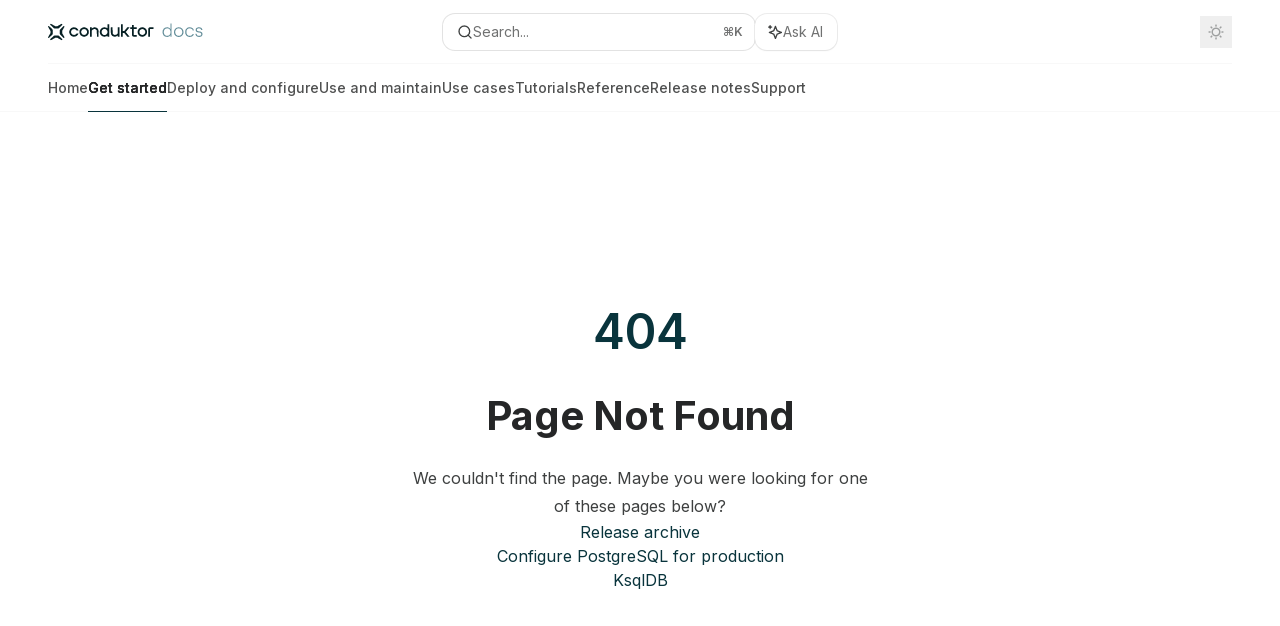

--- FILE ---
content_type: text/html; charset=utf-8
request_url: https://docs.conduktor.io/faq
body_size: 40597
content:
<!DOCTYPE html><html lang="en" class="__variable_47c970 __variable_3bbdad dark" data-banner-state="visible" data-page-mode="none"><head><meta charSet="utf-8"/><meta name="viewport" content="width=device-width, initial-scale=1, maximum-scale=1, viewport-fit=cover"/><link rel="preload" href="/mintlify-assets/_next/static/media/bb3ef058b751a6ad-s.p.woff2" as="font" crossorigin="" type="font/woff2"/><link rel="preload" href="/mintlify-assets/_next/static/media/c4b700dcb2187787-s.p.woff2" as="font" crossorigin="" type="font/woff2"/><link rel="preload" href="/mintlify-assets/_next/static/media/e4af272ccee01ff0-s.p.woff2" as="font" crossorigin="" type="font/woff2"/><link rel="preload" as="image" href="https://mintcdn.com/conduktor/dxdoUwyrpvAc9X99/logo/light.svg?fit=max&amp;auto=format&amp;n=dxdoUwyrpvAc9X99&amp;q=85&amp;s=d2ea6ea4710bbaec1175cbc234d6829c"/><link rel="preload" as="image" href="https://mintcdn.com/conduktor/dxdoUwyrpvAc9X99/logo/dark.svg?fit=max&amp;auto=format&amp;n=dxdoUwyrpvAc9X99&amp;q=85&amp;s=f444bd7d546a7a005f7b2e5084169f18"/><link rel="stylesheet" href="/mintlify-assets/_next/static/css/d16da595b3fd5af0.css?dpl=dpl_ACLaNZHwZr9cof17qcTAGLsFD12i" data-precedence="next"/><link rel="stylesheet" href="/mintlify-assets/_next/static/css/6f9b80d484ead711.css?dpl=dpl_ACLaNZHwZr9cof17qcTAGLsFD12i" data-precedence="next"/><link rel="stylesheet" href="/mintlify-assets/_next/static/css/99ae30c69aabebdd.css?dpl=dpl_ACLaNZHwZr9cof17qcTAGLsFD12i" data-precedence="next"/><link rel="preload" as="script" fetchPriority="low" href="/mintlify-assets/_next/static/chunks/webpack-92d465b84fc81832.js?dpl=dpl_ACLaNZHwZr9cof17qcTAGLsFD12i"/><script src="/mintlify-assets/_next/static/chunks/87c73c54-dd8d81ac9604067c.js?dpl=dpl_ACLaNZHwZr9cof17qcTAGLsFD12i" async=""></script><script src="/mintlify-assets/_next/static/chunks/90018-f29f74b8feac6b3a.js?dpl=dpl_ACLaNZHwZr9cof17qcTAGLsFD12i" async=""></script><script src="/mintlify-assets/_next/static/chunks/main-app-76ddd9525ef90e67.js?dpl=dpl_ACLaNZHwZr9cof17qcTAGLsFD12i" async=""></script><script src="/mintlify-assets/_next/static/chunks/891cff7f-dcf0b8e94fd9e2cd.js?dpl=dpl_ACLaNZHwZr9cof17qcTAGLsFD12i" async=""></script><script src="/mintlify-assets/_next/static/chunks/82431-a3e0a126611457bf.js?dpl=dpl_ACLaNZHwZr9cof17qcTAGLsFD12i" async=""></script><script src="/mintlify-assets/_next/static/chunks/43881-67920a24b626c850.js?dpl=dpl_ACLaNZHwZr9cof17qcTAGLsFD12i" async=""></script><script src="/mintlify-assets/_next/static/chunks/98816-4875194b6205382d.js?dpl=dpl_ACLaNZHwZr9cof17qcTAGLsFD12i" async=""></script><script src="/mintlify-assets/_next/static/chunks/37681-5acc3fad905adf8e.js?dpl=dpl_ACLaNZHwZr9cof17qcTAGLsFD12i" async=""></script><script src="/mintlify-assets/_next/static/chunks/19664-8ce43df6b74bea12.js?dpl=dpl_ACLaNZHwZr9cof17qcTAGLsFD12i" async=""></script><script src="/mintlify-assets/_next/static/chunks/56179-bb90bef9336f35f4.js?dpl=dpl_ACLaNZHwZr9cof17qcTAGLsFD12i" async=""></script><script src="/mintlify-assets/_next/static/chunks/30479-702637e5f5a041a8.js?dpl=dpl_ACLaNZHwZr9cof17qcTAGLsFD12i" async=""></script><script src="/mintlify-assets/_next/static/chunks/app/error-ae8951292761c46b.js?dpl=dpl_ACLaNZHwZr9cof17qcTAGLsFD12i" async=""></script><script src="/mintlify-assets/_next/static/chunks/cfdfcc00-442051842d4b5e4f.js?dpl=dpl_ACLaNZHwZr9cof17qcTAGLsFD12i" async=""></script><script src="/mintlify-assets/_next/static/chunks/d30757c7-2d2105da33b688d0.js?dpl=dpl_ACLaNZHwZr9cof17qcTAGLsFD12i" async=""></script><script src="/mintlify-assets/_next/static/chunks/21246-a76922653256bc59.js?dpl=dpl_ACLaNZHwZr9cof17qcTAGLsFD12i" async=""></script><script src="/mintlify-assets/_next/static/chunks/24245-4d65d750685fc454.js?dpl=dpl_ACLaNZHwZr9cof17qcTAGLsFD12i" async=""></script><script src="/mintlify-assets/_next/static/chunks/35473-7f89ae84aeb2a384.js?dpl=dpl_ACLaNZHwZr9cof17qcTAGLsFD12i" async=""></script><script src="/mintlify-assets/_next/static/chunks/70523-43da3b59f75962b1.js?dpl=dpl_ACLaNZHwZr9cof17qcTAGLsFD12i" async=""></script><script src="/mintlify-assets/_next/static/chunks/68789-7a4ceb9f7da63351.js?dpl=dpl_ACLaNZHwZr9cof17qcTAGLsFD12i" async=""></script><script src="/mintlify-assets/_next/static/chunks/95999-d603efdae86309d2.js?dpl=dpl_ACLaNZHwZr9cof17qcTAGLsFD12i" async=""></script><script src="/mintlify-assets/_next/static/chunks/73205-e6c8fd4d6bd49d37.js?dpl=dpl_ACLaNZHwZr9cof17qcTAGLsFD12i" async=""></script><script src="/mintlify-assets/_next/static/chunks/14224-a25ba6b58d39cef4.js?dpl=dpl_ACLaNZHwZr9cof17qcTAGLsFD12i" async=""></script><script src="/mintlify-assets/_next/static/chunks/83667-0a701734e1827e02.js?dpl=dpl_ACLaNZHwZr9cof17qcTAGLsFD12i" async=""></script><script src="/mintlify-assets/_next/static/chunks/86707-95b0afc35b822349.js?dpl=dpl_ACLaNZHwZr9cof17qcTAGLsFD12i" async=""></script><script src="/mintlify-assets/_next/static/chunks/29226-4587283ed4e9d930.js?dpl=dpl_ACLaNZHwZr9cof17qcTAGLsFD12i" async=""></script><script src="/mintlify-assets/_next/static/chunks/app/%255Fsites/%5Bsubdomain%5D/(multitenant)/layout-b2cfd2c00fd1efb4.js?dpl=dpl_ACLaNZHwZr9cof17qcTAGLsFD12i" async=""></script><script src="/mintlify-assets/_next/static/chunks/app/%255Fsites/%5Bsubdomain%5D/not-found-705457977ed35854.js?dpl=dpl_ACLaNZHwZr9cof17qcTAGLsFD12i" async=""></script><script src="/mintlify-assets/_next/static/chunks/app/%255Fsites/%5Bsubdomain%5D/error-0ca8dda1c4624b87.js?dpl=dpl_ACLaNZHwZr9cof17qcTAGLsFD12i" async=""></script><script src="/mintlify-assets/_next/static/chunks/25263-13c498c06c716ea6.js?dpl=dpl_ACLaNZHwZr9cof17qcTAGLsFD12i" async=""></script><script src="/mintlify-assets/_next/static/chunks/33562-dc9d1f363d2b3db5.js?dpl=dpl_ACLaNZHwZr9cof17qcTAGLsFD12i" async=""></script><script src="/mintlify-assets/_next/static/chunks/app/%255Fsites/%5Bsubdomain%5D/(multitenant)/%5B%5B...slug%5D%5D/page-aef7aad57935de8a.js?dpl=dpl_ACLaNZHwZr9cof17qcTAGLsFD12i" async=""></script><script src="/mintlify-assets/_next/static/chunks/64829-8e7826b795168ab0.js?dpl=dpl_ACLaNZHwZr9cof17qcTAGLsFD12i" async=""></script><script src="/mintlify-assets/_next/static/chunks/app/%255Fsites/%5Bsubdomain%5D/(multitenant)/%40topbar/%5B%5B...slug%5D%5D/page-7bbeff5e057f9031.js?dpl=dpl_ACLaNZHwZr9cof17qcTAGLsFD12i" async=""></script><meta name="next-size-adjust" content=""/><title>Page Not Found</title><meta name="application-name" content="Conduktor documentation"/><meta name="generator" content="Mintlify"/><meta name="robots" content="noindex, nofollow"/><meta name="msapplication-config" content="/mintlify-assets/_mintlify/favicons/conduktor/0G4hM4WDsOp0E8gl/_generated/favicon/browserconfig.xml"/><meta name="apple-mobile-web-app-title" content="Conduktor documentation"/><meta name="msapplication-TileColor" content="#09343C"/><meta name="mode" content="custom"/><link rel="alternate" type="application/xml" href="/sitemap.xml"/><link rel="apple-touch-icon" href="/mintlify-assets/_mintlify/favicons/conduktor/0G4hM4WDsOp0E8gl/_generated/favicon/apple-touch-icon.png" type="image/png" sizes="180x180"/><link rel="icon" href="/mintlify-assets/_mintlify/favicons/conduktor/0G4hM4WDsOp0E8gl/_generated/favicon/favicon-16x16.png" type="image/png" sizes="16x16" media="(prefers-color-scheme: light)"/><link rel="icon" href="/mintlify-assets/_mintlify/favicons/conduktor/0G4hM4WDsOp0E8gl/_generated/favicon/favicon-32x32.png" type="image/png" sizes="32x32" media="(prefers-color-scheme: light)"/><link rel="shortcut icon" href="/mintlify-assets/_mintlify/favicons/conduktor/0G4hM4WDsOp0E8gl/_generated/favicon/favicon.ico" type="image/x-icon" media="(prefers-color-scheme: light)"/><link rel="icon" href="/mintlify-assets/_mintlify/favicons/conduktor/0G4hM4WDsOp0E8gl/_generated/favicon-dark/favicon-16x16.png" type="image/png" sizes="16x16" media="(prefers-color-scheme: dark)"/><link rel="icon" href="/mintlify-assets/_mintlify/favicons/conduktor/0G4hM4WDsOp0E8gl/_generated/favicon-dark/favicon-32x32.png" type="image/png" sizes="32x32" media="(prefers-color-scheme: dark)"/><link rel="shortcut icon" href="/mintlify-assets/_mintlify/favicons/conduktor/0G4hM4WDsOp0E8gl/_generated/favicon-dark/favicon.ico" type="image/x-icon" media="(prefers-color-scheme: dark)"/><script type="text/javascript">(function(a,b){try{let c=document.getElementById("banner")?.innerText;if(c){for(let d=0;d<localStorage.length;d++){let e=localStorage.key(d);if(e?.endsWith(a)&&localStorage.getItem(e)===c)return void document.documentElement.setAttribute(b,"hidden")}document.documentElement.setAttribute(b,"visible");return}for(let c=0;c<localStorage.length;c++){let d=localStorage.key(c);if(d?.endsWith(a)&&localStorage.getItem(d))return void document.documentElement.setAttribute(b,"hidden")}document.documentElement.setAttribute(b,"visible")}catch(a){document.documentElement.setAttribute(b,"hidden")}})(
  "bannerDismissed",
  "data-banner-state",
)</script><script src="/mintlify-assets/_next/static/chunks/polyfills-42372ed130431b0a.js?dpl=dpl_ACLaNZHwZr9cof17qcTAGLsFD12i" noModule=""></script></head><body><div hidden=""><!--$--><!--/$--></div><script>((a,b,c,d,e,f,g,h)=>{let i=document.documentElement,j=["light","dark"];function k(b){var c;(Array.isArray(a)?a:[a]).forEach(a=>{let c="class"===a,d=c&&f?e.map(a=>f[a]||a):e;c?(i.classList.remove(...d),i.classList.add(f&&f[b]?f[b]:b)):i.setAttribute(a,b)}),c=b,h&&j.includes(c)&&(i.style.colorScheme=c)}if(d)k(d);else try{let a=localStorage.getItem(b)||c,d=g&&"system"===a?window.matchMedia("(prefers-color-scheme: dark)").matches?"dark":"light":a;k(d)}catch(a){}})("class","isDarkMode","system",null,["dark","light","true","false","system"],{"true":"dark","false":"light","dark":"dark","light":"light"},true,true)</script><script>(self.__next_s=self.__next_s||[]).push([0,{"children":"(function j(a,b,c,d,e){try{let f,g,h=[];try{h=window.location.pathname.split(\"/\").filter(a=>\"\"!==a&&\"global\"!==a).slice(0,2)}catch{h=[]}let i=h.find(a=>c.includes(a)),j=[];for(let c of(i?j.push(i):j.push(b),j.push(\"global\"),j)){if(!c)continue;let b=a[c];if(b?.content){f=b.content,g=c;break}}if(!f)return void document.documentElement.setAttribute(d,\"hidden\");let k=!0,l=0;for(;l<localStorage.length;){let a=localStorage.key(l);if(l++,!a?.endsWith(e))continue;let b=localStorage.getItem(a);if(b&&b===f){k=!1;break}g&&(a.startsWith(`lang:${g}_`)||!a.startsWith(\"lang:\"))&&(localStorage.removeItem(a),l--)}document.documentElement.setAttribute(d,k?\"visible\":\"hidden\")}catch(a){console.error(a),document.documentElement.setAttribute(d,\"hidden\")}})(\n  {},\n  \"en\",\n  [],\n  \"data-banner-state\",\n  \"bannerDismissed\",\n)","id":"_mintlify-banner-script"}])</script><style>:root {
    --primary: 9 52 60;
    --primary-light: 188 254 104;
    --primary-dark: 21 128 61;
    --tooltip-foreground: 255 255 255;
    --background-light: 255 255 255;
    --background-dark: 13 14 13;
    --gray-50: 243 244 244;
    --gray-100: 238 239 239;
    --gray-200: 222 224 224;
    --gray-300: 206 207 207;
    --gray-400: 158 160 160;
    --gray-500: 112 113 113;
    --gray-600: 80 81 81;
    --gray-700: 62 64 64;
    --gray-800: 37 38 39;
    --gray-900: 23 24 24;
    --gray-950: 10 11 12;
  }</style><div class="relative antialiased text-gray-500 dark:text-gray-400"><script>(self.__next_s=self.__next_s||[]).push([0,{"suppressHydrationWarning":true,"children":"(function(a,b,c,d){var e;let f,g=\"mint\"===d||\"linden\"===d?\"sidebar\":\"sidebar-content\",h=(e=d,f=\"navbar-transition\",\"maple\"===e&&(f+=\"-maple\"),\"willow\"===e&&(f+=\"-willow\"),f);function i(){document.documentElement.classList.add(\"lg:[--scroll-mt:9.5rem]\")}function j(a){document.getElementById(g)?.style.setProperty(\"top\",`${a}rem`)}function k(a){document.getElementById(g)?.style.setProperty(\"height\",`calc(100vh - ${a}rem)`)}function l(a,b){!a&&b||a&&!b?(i(),document.documentElement.classList.remove(\"lg:[--scroll-mt:12rem]\")):a&&b&&(document.documentElement.classList.add(\"lg:[--scroll-mt:12rem]\"),document.documentElement.classList.remove(\"lg:[--scroll-mt:9.5rem]\"))}let m=document.documentElement.getAttribute(\"data-banner-state\"),n=null!=m?\"visible\"===m:b;switch(d){case\"mint\":j(c),l(a,n);break;case\"palm\":case\"aspen\":j(c),k(c),l(a,n);break;case\"linden\":j(c),n&&i();break;case\"almond\":document.documentElement.style.setProperty(\"--scroll-mt\",\"2.5rem\"),j(c),k(c)}let o=function(){let a=document.createElement(\"style\");return a.appendChild(document.createTextNode(\"*,*::before,*::after{-webkit-transition:none!important;-moz-transition:none!important;-o-transition:none!important;-ms-transition:none!important;transition:none!important}\")),document.head.appendChild(a),function(){window.getComputedStyle(document.body),setTimeout(()=>{document.head.removeChild(a)},1)}}();(\"requestAnimationFrame\"in globalThis?requestAnimationFrame:setTimeout)(()=>{let a;a=!1,a=window.scrollY>50,document.getElementById(h)?.setAttribute(\"data-is-opaque\",`${!!a}`),o()})})(\n  true,\n  false,\n  (function m(a,b,c){let d=document.documentElement.getAttribute(\"data-banner-state\"),e=2.5*!!(null!=d?\"visible\"===d:b),f=3*!!a,g=4,h=e+g+f;switch(c){case\"mint\":case\"palm\":break;case\"aspen\":f=2.5*!!a,g=3.5,h=e+f+g;break;case\"linden\":g=4,h=e+g;break;case\"almond\":g=3.5,h=e+g}return h})(true, false, \"mint\"),\n  \"mint\",\n)","id":"_mintlify-scroll-top-script"}])</script><a href="#content-area" class="sr-only focus:not-sr-only focus:fixed focus:top-2 focus:left-2 focus:z-50 focus:p-2 focus:text-sm focus:bg-background-light dark:focus:bg-background-dark focus:rounded-md focus:outline-primary dark:focus:outline-primary-light">Skip to main content</a><div class="max-lg:contents lg:flex lg:w-full"><div class="max-lg:contents lg:flex-1 lg:min-w-0 lg:overflow-x-clip"><div id="navbar" class="z-30 fixed lg:sticky top-0 w-full peer is-custom peer is-not-center peer is-not-wide peer is-not-frame"><div id="navbar-transition" class="absolute w-full h-full backdrop-blur flex-none transition-colors duration-500 border-b border-gray-500/5 dark:border-gray-300/[0.06] data-[is-opaque=true]:bg-background-light data-[is-opaque=true]:supports-backdrop-blur:bg-background-light/95 data-[is-opaque=true]:dark:bg-background-dark/75 data-[is-opaque=false]:supports-backdrop-blur:bg-background-light/60 data-[is-opaque=false]:dark:bg-transparent" data-is-opaque="false"></div><div class="max-w-8xl mx-auto relative"><div><div class="relative"><div class="flex items-center lg:px-12 h-16 min-w-0 mx-4 lg:mx-0"><div class="h-full relative flex-1 flex items-center gap-x-4 min-w-0 border-b border-gray-500/5 dark:border-gray-300/[0.06]"><div class="flex-1 flex items-center gap-x-4"><a class="" href="/"><span class="sr-only">Conduktor documentation<!-- --> home page</span><img class="nav-logo w-auto h-7 relative object-contain block dark:hidden" src="https://mintcdn.com/conduktor/dxdoUwyrpvAc9X99/logo/light.svg?fit=max&amp;auto=format&amp;n=dxdoUwyrpvAc9X99&amp;q=85&amp;s=d2ea6ea4710bbaec1175cbc234d6829c" alt="light logo"/><img class="nav-logo w-auto h-7 relative object-contain hidden dark:block" src="https://mintcdn.com/conduktor/dxdoUwyrpvAc9X99/logo/dark.svg?fit=max&amp;auto=format&amp;n=dxdoUwyrpvAc9X99&amp;q=85&amp;s=f444bd7d546a7a005f7b2e5084169f18" alt="dark logo"/></a><div class="hidden lg:flex items-center gap-x-2"></div></div><div class="relative hidden lg:flex items-center flex-1 z-20 gap-2.5"><button type="button" class="flex pointer-events-auto rounded-xl w-full items-center text-sm leading-6 h-9 pl-3.5 pr-3 text-gray-500 dark:text-white/50 bg-background-light dark:bg-background-dark dark:brightness-[1.1] dark:ring-1 dark:hover:brightness-[1.25] ring-1 ring-gray-400/30 hover:ring-gray-600/30 dark:ring-gray-600/30 dark:hover:ring-gray-500/30 justify-between truncate gap-2 min-w-[43px]" id="search-bar-entry" aria-label="Open search"><div class="flex items-center gap-2 min-w-[42px]"><svg xmlns="http://www.w3.org/2000/svg" width="16" height="16" viewBox="0 0 24 24" fill="none" stroke="currentColor" stroke-width="2" stroke-linecap="round" stroke-linejoin="round" class="lucide lucide-search min-w-4 flex-none text-gray-700 hover:text-gray-800 dark:text-gray-400 hover:dark:text-gray-200"><circle cx="11" cy="11" r="8"></circle><path d="m21 21-4.3-4.3"></path></svg><div class="truncate min-w-0">Search...</div></div><span class="flex-none text-xs font-semibold">⌘<!-- -->K</span></button><button type="button" class="flex-none hidden lg:flex items-center justify-center gap-1.5 pl-3 pr-3.5 h-9 rounded-xl shadow-sm bg-background-light dark:bg-background-dark dark:brightness-[1.1] dark:ring-1 dark:hover:brightness-[1.25] ring-1 ring-gray-400/20 hover:ring-gray-600/25 dark:ring-gray-600/30 dark:hover:ring-gray-500/30" id="assistant-entry" aria-label="Toggle assistant panel" data-state="closed"><svg xmlns="http://www.w3.org/2000/svg" width="18" height="18" viewBox="0 0 18 18" class="size-4 shrink-0 text-gray-700 hover:text-gray-800 dark:text-gray-400 hover:dark:text-gray-200"><g fill="currentColor"><path d="M5.658,2.99l-1.263-.421-.421-1.263c-.137-.408-.812-.408-.949,0l-.421,1.263-1.263,.421c-.204,.068-.342,.259-.342,.474s.138,.406,.342,.474l1.263,.421,.421,1.263c.068,.204,.26,.342,.475,.342s.406-.138,.475-.342l.421-1.263,1.263-.421c.204-.068,.342-.259,.342-.474s-.138-.406-.342-.474Z" fill="currentColor" data-stroke="none" stroke="none"></path><polygon points="9.5 2.75 11.412 7.587 16.25 9.5 11.412 11.413 9.5 16.25 7.587 11.413 2.75 9.5 7.587 7.587 9.5 2.75" fill="none" stroke="currentColor" stroke-linecap="round" stroke-linejoin="round" stroke-width="1.5"></polygon></g></svg><span class="text-sm text-gray-500 dark:text-white/50 whitespace-nowrap">Ask AI</span></button></div><div class="flex-1 relative hidden lg:flex items-center ml-auto justify-end space-x-4"><nav class="text-sm"><ul class="flex space-x-6 items-center"><li class="block lg:hidden"><a class="flex items-center gap-1.5 whitespace-nowrap font-medium text-gray-600 hover:text-gray-900 dark:text-gray-400 dark:hover:text-gray-300" href="https://conduktor.io/get-started">Get started</a></li><li class="whitespace-nowrap hidden lg:flex" id="topbar-cta-button"><a target="_blank" class="group px-4 py-1.5 relative inline-flex items-center text-sm font-medium" href="https://conduktor.io/get-started"><span class="absolute inset-0 bg-primary-dark rounded-xl group-hover:opacity-[0.9]"></span><div class="mr-0.5 space-x-2.5 flex items-center"><span class="z-10 text-white">Get started</span><svg width="3" height="24" viewBox="0 -9 3 24" class="h-5 rotate-0 overflow-visible text-white/90"><path d="M0 0L3 3L0 6" fill="none" stroke="currentColor" stroke-width="1.5" stroke-linecap="round"></path></svg></div></a></li></ul></nav><div class="flex items-center"><button class="group p-2 flex items-center justify-center" aria-label="Toggle dark mode"><svg width="16" height="16" viewBox="0 0 16 16" fill="none" stroke="currentColor" xmlns="http://www.w3.org/2000/svg" class="h-4 w-4 block text-gray-400 dark:hidden group-hover:text-gray-600"><g clip-path="url(#clip0_2880_7340)"><path d="M8 1.11133V2.00022" stroke-width="1.5" stroke-linecap="round" stroke-linejoin="round"></path><path d="M12.8711 3.12891L12.2427 3.75735" stroke-width="1.5" stroke-linecap="round" stroke-linejoin="round"></path><path d="M14.8889 8H14" stroke-width="1.5" stroke-linecap="round" stroke-linejoin="round"></path><path d="M12.8711 12.8711L12.2427 12.2427" stroke-width="1.5" stroke-linecap="round" stroke-linejoin="round"></path><path d="M8 14.8889V14" stroke-width="1.5" stroke-linecap="round" stroke-linejoin="round"></path><path d="M3.12891 12.8711L3.75735 12.2427" stroke-width="1.5" stroke-linecap="round" stroke-linejoin="round"></path><path d="M1.11133 8H2.00022" stroke-width="1.5" stroke-linecap="round" stroke-linejoin="round"></path><path d="M3.12891 3.12891L3.75735 3.75735" stroke-width="1.5" stroke-linecap="round" stroke-linejoin="round"></path><path d="M8.00043 11.7782C10.0868 11.7782 11.7782 10.0868 11.7782 8.00043C11.7782 5.91402 10.0868 4.22266 8.00043 4.22266C5.91402 4.22266 4.22266 5.91402 4.22266 8.00043C4.22266 10.0868 5.91402 11.7782 8.00043 11.7782Z" stroke-width="1.5" stroke-linecap="round" stroke-linejoin="round"></path></g><defs><clipPath id="clip0_2880_7340"><rect width="16" height="16" fill="white"></rect></clipPath></defs></svg><svg xmlns="http://www.w3.org/2000/svg" width="24" height="24" viewBox="0 0 24 24" fill="none" stroke="currentColor" stroke-width="2" stroke-linecap="round" stroke-linejoin="round" class="lucide lucide-moon h-4 w-4 hidden dark:block text-gray-500 dark:group-hover:text-gray-300"><path d="M12 3a6 6 0 0 0 9 9 9 9 0 1 1-9-9Z"></path></svg></button></div></div><div class="flex lg:hidden items-center gap-3"><button type="button" class="text-gray-500 w-8 h-8 flex items-center justify-center hover:text-gray-600 dark:text-gray-400 dark:hover:text-gray-300" id="search-bar-entry-mobile" aria-label="Open search"><span class="sr-only">Search...</span><svg class="h-4 w-4 bg-gray-500 dark:bg-gray-400 hover:bg-gray-600 dark:hover:bg-gray-300" style="-webkit-mask-image:url(https://d3gk2c5xim1je2.cloudfront.net/v7.1.0/solid/magnifying-glass.svg);-webkit-mask-repeat:no-repeat;-webkit-mask-position:center;mask-image:url(https://d3gk2c5xim1je2.cloudfront.net/v7.1.0/solid/magnifying-glass.svg);mask-repeat:no-repeat;mask-position:center"></svg></button><button id="assistant-entry-mobile"><svg xmlns="http://www.w3.org/2000/svg" width="18" height="18" viewBox="0 0 18 18" class="size-4.5 text-gray-500 dark:text-gray-400 hover:text-gray-600 dark:hover:text-gray-300"><g fill="currentColor"><path d="M5.658,2.99l-1.263-.421-.421-1.263c-.137-.408-.812-.408-.949,0l-.421,1.263-1.263,.421c-.204,.068-.342,.259-.342,.474s.138,.406,.342,.474l1.263,.421,.421,1.263c.068,.204,.26,.342,.475,.342s.406-.138,.475-.342l.421-1.263,1.263-.421c.204-.068,.342-.259,.342-.474s-.138-.406-.342-.474Z" fill="currentColor" data-stroke="none" stroke="none"></path><polygon points="9.5 2.75 11.412 7.587 16.25 9.5 11.412 11.413 9.5 16.25 7.587 11.413 2.75 9.5 7.587 7.587 9.5 2.75" fill="none" stroke="currentColor" stroke-linecap="round" stroke-linejoin="round" stroke-width="1.5"></polygon></g></svg></button><button aria-label="More actions" class="h-7 w-5 flex items-center justify-end"><svg class="h-4 w-4 bg-gray-500 dark:bg-gray-400 hover:bg-gray-600 dark:hover:bg-gray-300" style="-webkit-mask-image:url(https://d3gk2c5xim1je2.cloudfront.net/v7.1.0/solid/ellipsis-vertical.svg);-webkit-mask-repeat:no-repeat;-webkit-mask-position:center;mask-image:url(https://d3gk2c5xim1je2.cloudfront.net/v7.1.0/solid/ellipsis-vertical.svg);mask-repeat:no-repeat;mask-position:center"></svg></button></div></div></div><button type="button" class="flex items-center h-14 py-4 px-5 lg:hidden focus:outline-0 w-full text-left"><div class="text-gray-500 hover:text-gray-600 dark:text-gray-400 dark:hover:text-gray-300"><span class="sr-only">Navigation</span><svg class="h-4" fill="currentColor" xmlns="http://www.w3.org/2000/svg" viewBox="0 0 448 512"><path d="M0 96C0 78.3 14.3 64 32 64H416c17.7 0 32 14.3 32 32s-14.3 32-32 32H32C14.3 128 0 113.7 0 96zM0 256c0-17.7 14.3-32 32-32H416c17.7 0 32 14.3 32 32s-14.3 32-32 32H32c-17.7 0-32-14.3-32-32zM448 416c0 17.7-14.3 32-32 32H32c-17.7 0-32-14.3-32-32s14.3-32 32-32H416c17.7 0 32 14.3 32 32z"></path></svg></div><div class="ml-4 flex text-sm leading-6 whitespace-nowrap min-w-0 space-x-3 overflow-hidden"><div class="font-semibold text-gray-900 truncate dark:text-gray-200 min-w-0 flex-1">Page Not Found</div></div></button></div><div class="hidden lg:flex px-12 h-12"><div class="nav-tabs h-full flex text-sm gap-x-6"><a class="link nav-tabs-item group relative h-full gap-2 flex items-center font-medium text-gray-600 dark:text-gray-400 hover:text-gray-800 dark:hover:text-gray-300" href="/">Home<div class="absolute bottom-0 h-[1.5px] w-full left-0 group-hover:bg-gray-200 dark:group-hover:bg-gray-700"></div></a><a class="link nav-tabs-item group relative h-full gap-2 flex items-center font-medium hover:text-gray-800 dark:hover:text-gray-300 text-gray-800 dark:text-gray-200 [text-shadow:-0.2px_0_0_currentColor,0.2px_0_0_currentColor]" href="/guide">Get started<div class="absolute bottom-0 h-[1.5px] w-full left-0 bg-primary dark:bg-primary-light"></div></a><a class="link nav-tabs-item group relative h-full gap-2 flex items-center font-medium text-gray-600 dark:text-gray-400 hover:text-gray-800 dark:hover:text-gray-300" href="/guide/conduktor-in-production/requirements">Deploy and configure<div class="absolute bottom-0 h-[1.5px] w-full left-0 group-hover:bg-gray-200 dark:group-hover:bg-gray-700"></div></a><a class="link nav-tabs-item group relative h-full gap-2 flex items-center font-medium text-gray-600 dark:text-gray-400 hover:text-gray-800 dark:hover:text-gray-300" href="/guide/manage-kafka">Use and maintain<div class="absolute bottom-0 h-[1.5px] w-full left-0 group-hover:bg-gray-200 dark:group-hover:bg-gray-700"></div></a><a class="link nav-tabs-item group relative h-full gap-2 flex items-center font-medium text-gray-600 dark:text-gray-400 hover:text-gray-800 dark:hover:text-gray-300" href="/guide/use-cases/self-service">Use cases<div class="absolute bottom-0 h-[1.5px] w-full left-0 group-hover:bg-gray-200 dark:group-hover:bg-gray-700"></div></a><a class="link nav-tabs-item group relative h-full gap-2 flex items-center font-medium text-gray-600 dark:text-gray-400 hover:text-gray-800 dark:hover:text-gray-300" href="/guide/tutorials">Tutorials<div class="absolute bottom-0 h-[1.5px] w-full left-0 group-hover:bg-gray-200 dark:group-hover:bg-gray-700"></div></a><a class="link nav-tabs-item group relative h-full gap-2 flex items-center font-medium text-gray-600 dark:text-gray-400 hover:text-gray-800 dark:hover:text-gray-300" href="/guide/reference">Reference<div class="absolute bottom-0 h-[1.5px] w-full left-0 group-hover:bg-gray-200 dark:group-hover:bg-gray-700"></div></a><a class="link nav-tabs-item group relative h-full gap-2 flex items-center font-medium text-gray-600 dark:text-gray-400 hover:text-gray-800 dark:hover:text-gray-300" href="/guide/release-notes">Release notes<div class="absolute bottom-0 h-[1.5px] w-full left-0 group-hover:bg-gray-200 dark:group-hover:bg-gray-700"></div></a><a class="link nav-tabs-item group relative h-full gap-2 flex items-center font-medium text-gray-600 dark:text-gray-400 hover:text-gray-800 dark:hover:text-gray-300" href="/guide/support">Support<div class="absolute bottom-0 h-[1.5px] w-full left-0 group-hover:bg-gray-200 dark:group-hover:bg-gray-700"></div></a><a class="link nav-tabs-item group relative h-full gap-2 flex items-center font-medium text-gray-600 dark:text-gray-400 hover:text-gray-800 dark:hover:text-gray-300" href="/gateway"> <div class="absolute bottom-0 h-[1.5px] w-full left-0 group-hover:bg-gray-200 dark:group-hover:bg-gray-700"></div></a><a class="link nav-tabs-item group relative h-full gap-2 flex items-center font-medium text-gray-600 dark:text-gray-400 hover:text-gray-800 dark:hover:text-gray-300" href="/platform"> <div class="absolute bottom-0 h-[1.5px] w-full left-0 group-hover:bg-gray-200 dark:group-hover:bg-gray-700"></div></a><a class="link nav-tabs-item group relative h-full gap-2 flex items-center font-medium text-gray-600 dark:text-gray-400 hover:text-gray-800 dark:hover:text-gray-300" href="/desktop"> <div class="absolute bottom-0 h-[1.5px] w-full left-0 group-hover:bg-gray-200 dark:group-hover:bg-gray-700"></div></a><a class="link nav-tabs-item group relative h-full gap-2 flex items-center font-medium text-gray-600 dark:text-gray-400 hover:text-gray-800 dark:hover:text-gray-300" href="/learn"> <div class="absolute bottom-0 h-[1.5px] w-full left-0 group-hover:bg-gray-200 dark:group-hover:bg-gray-700"></div></a></div></div></div></div><span hidden="" style="position:fixed;top:1px;left:1px;width:1px;height:0;padding:0;margin:-1px;overflow:hidden;clip:rect(0, 0, 0, 0);white-space:nowrap;border-width:0;display:none"></span></div><div class="peer-[.is-custom]:max-w-none peer-[.is-center]:max-w-3xl peer-[.is-not-custom]:peer-[.is-not-center]:max-w-8xl peer-[.is-not-custom]:px-4 peer-[.is-not-custom]:mx-auto peer-[.is-not-custom]:lg:px-8 peer-[.is-wide]:[&amp;&gt;div:last-child]:max-w-6xl peer-[.is-custom]:[&amp;&gt;div:first-child]:!hidden peer-[.is-custom]:[&amp;&gt;div:first-child]:sm:!hidden peer-[.is-custom]:[&amp;&gt;div:first-child]:md:!hidden peer-[.is-custom]:[&amp;&gt;div:first-child]:lg:!hidden peer-[.is-custom]:[&amp;&gt;div:first-child]:xl:!hidden peer-[.is-center]:[&amp;&gt;div:first-child]:!hidden peer-[.is-center]:[&amp;&gt;div:first-child]:sm:!hidden peer-[.is-center]:[&amp;&gt;div:first-child]:md:!hidden peer-[.is-center]:[&amp;&gt;div:first-child]:lg:!hidden peer-[.is-center]:[&amp;&gt;div:first-child]:xl:!hidden"><div class="z-20 hidden lg:block fixed bottom-0 right-auto w-[18rem]" id="sidebar" style="top:7rem"><div class="absolute inset-0 z-10 stable-scrollbar-gutter overflow-auto pr-8 pb-10" id="sidebar-content"><div class="relative lg:text-sm lg:leading-6"><div class="sticky top-0 h-8 z-10 bg-gradient-to-b from-background-light dark:from-background-dark"></div><div id="navigation-items"><div class=""><div class="sidebar-group-header flex items-center gap-2.5 pl-4 mb-3.5 lg:mb-2.5 font-semibold text-gray-900 dark:text-gray-200"><h5 id="sidebar-title">Get started with Conduktor</h5></div><ul id="sidebar-group" class="sidebar-group space-y-px"><li id="/guide" class="relative scroll-m-4 first:scroll-m-20" data-title="Overview"><a class="group flex items-center pr-3 py-1.5 cursor-pointer gap-x-3 text-left break-words hyphens-auto rounded-xl w-full outline-offset-[-1px] hover:bg-gray-600/5 dark:hover:bg-gray-200/5 text-gray-700 hover:text-gray-900 dark:text-gray-400 dark:hover:text-gray-300" style="padding-left:1rem" href="/guide"><div class="flex-1 flex items-center space-x-2.5"><div class="">Overview</div></div></a></li><li id="/guide/get-started" class="relative scroll-m-4 first:scroll-m-20" data-title="Quick start"><a class="group flex items-center pr-3 py-1.5 cursor-pointer gap-x-3 text-left rounded-xl w-full outline-offset-[-1px] hover:bg-gray-600/5 dark:hover:bg-gray-200/5 text-gray-700 hover:text-gray-900 dark:text-gray-400 dark:hover:text-gray-300" style="padding-left:1rem" href="/guide/get-started"><div class="flex-1 flex items-center space-x-2.5"><div class="">Quick start</div></div></a></li><li id="/guide/conduktor-in-production/deploy-artifacts" class="relative scroll-m-4 first:scroll-m-20" data-title="Conduktor component overview"><a class="group flex items-center pr-3 py-1.5 cursor-pointer gap-x-3 text-left rounded-xl w-full outline-offset-[-1px] hover:bg-gray-600/5 dark:hover:bg-gray-200/5 text-gray-700 hover:text-gray-900 dark:text-gray-400 dark:hover:text-gray-300" style="padding-left:1rem" href="/guide/conduktor-in-production/deploy-artifacts"><div class="flex-1 flex items-center space-x-2.5"><div class="">Conduktor component overview</div></div></a></li></ul></div><div class="mt-6 lg:mt-8"><div class="sidebar-group-header flex items-center gap-2.5 pl-4 mb-3.5 lg:mb-2.5 font-semibold text-gray-900 dark:text-gray-200"><h5 id="sidebar-title">Concepts</h5></div><ul id="sidebar-group" class="sidebar-group space-y-px"><li id="/guide/conduktor-concepts/chargeback" class="relative scroll-m-4 first:scroll-m-20" data-title="Chargeback"><a class="group flex items-center pr-3 py-1.5 cursor-pointer gap-x-3 text-left break-words hyphens-auto rounded-xl w-full outline-offset-[-1px] hover:bg-gray-600/5 dark:hover:bg-gray-200/5 text-gray-700 hover:text-gray-900 dark:text-gray-400 dark:hover:text-gray-300" style="padding-left:1rem" href="/guide/conduktor-concepts/chargeback"><div class="flex-1 flex items-center space-x-2.5"><div class="">Chargeback</div></div></a></li><li id="/guide/conduktor-concepts/data-products" class="relative scroll-m-4 first:scroll-m-20" data-title="Data products"><a class="group flex items-center pr-3 py-1.5 cursor-pointer gap-x-3 text-left rounded-xl w-full outline-offset-[-1px] hover:bg-gray-600/5 dark:hover:bg-gray-200/5 text-gray-700 hover:text-gray-900 dark:text-gray-400 dark:hover:text-gray-300" style="padding-left:1rem" href="/guide/conduktor-concepts/data-products"><div class="flex-1 flex items-center space-x-2.5"><div class="">Data products</div></div></a></li><li id="/guide/conduktor-concepts/data-quality-policies" class="relative scroll-m-4 first:scroll-m-20" data-title="Data quality"><a class="group flex items-center pr-3 py-1.5 cursor-pointer gap-x-3 text-left rounded-xl w-full outline-offset-[-1px] hover:bg-gray-600/5 dark:hover:bg-gray-200/5 text-gray-700 hover:text-gray-900 dark:text-gray-400 dark:hover:text-gray-300" style="padding-left:1rem" href="/guide/conduktor-concepts/data-quality-policies"><div class="flex-1 flex items-center space-x-2.5"><div class="">Data quality</div></div></a></li><li id="/guide/conduktor-concepts/gw-authen-author" class="relative scroll-m-4 first:scroll-m-20" data-title="Gateway authentication and authorization"><a class="group flex items-center pr-3 py-1.5 cursor-pointer gap-x-3 text-left rounded-xl w-full outline-offset-[-1px] hover:bg-gray-600/5 dark:hover:bg-gray-200/5 text-gray-700 hover:text-gray-900 dark:text-gray-400 dark:hover:text-gray-300" style="padding-left:1rem" href="/guide/conduktor-concepts/gw-authen-author"><div class="flex-1 flex items-center space-x-2.5"><div class="">Gateway authentication and authorization</div></div></a></li><li id="/guide/conduktor-concepts/gw-service-accounts" class="relative scroll-m-4 first:scroll-m-20" data-title="Gateway service accounts"><a class="group flex items-center pr-3 py-1.5 cursor-pointer gap-x-3 text-left rounded-xl w-full outline-offset-[-1px] hover:bg-gray-600/5 dark:hover:bg-gray-200/5 text-gray-700 hover:text-gray-900 dark:text-gray-400 dark:hover:text-gray-300" style="padding-left:1rem" href="/guide/conduktor-concepts/gw-service-accounts"><div class="flex-1 flex items-center space-x-2.5"><div class="">Gateway service accounts</div></div></a></li><li id="/guide/conduktor-concepts/interceptors" class="relative scroll-m-4 first:scroll-m-20" data-title="Interceptors"><a class="group flex items-center pr-3 py-1.5 cursor-pointer gap-x-3 text-left break-words hyphens-auto rounded-xl w-full outline-offset-[-1px] hover:bg-gray-600/5 dark:hover:bg-gray-200/5 text-gray-700 hover:text-gray-900 dark:text-gray-400 dark:hover:text-gray-300" style="padding-left:1rem" href="/guide/conduktor-concepts/interceptors"><div class="flex-1 flex items-center space-x-2.5"><div class="">Interceptors</div></div></a></li><li id="/guide/conduktor-concepts/partner-zones" class="relative scroll-m-4 first:scroll-m-20" data-title="Data sharing"><a class="group flex items-center pr-3 py-1.5 cursor-pointer gap-x-3 text-left rounded-xl w-full outline-offset-[-1px] hover:bg-gray-600/5 dark:hover:bg-gray-200/5 text-gray-700 hover:text-gray-900 dark:text-gray-400 dark:hover:text-gray-300" style="padding-left:1rem" href="/guide/conduktor-concepts/partner-zones"><div class="flex-1 flex items-center space-x-2.5"><div class="">Data sharing</div></div></a></li><li id="/guide/conduktor-concepts/self-service" class="relative scroll-m-4 first:scroll-m-20" data-title="Self-service"><a class="group flex items-center pr-3 py-1.5 cursor-pointer gap-x-3 text-left break-words hyphens-auto rounded-xl w-full outline-offset-[-1px] hover:bg-gray-600/5 dark:hover:bg-gray-200/5 text-gray-700 hover:text-gray-900 dark:text-gray-400 dark:hover:text-gray-300" style="padding-left:1rem" href="/guide/conduktor-concepts/self-service"><div class="flex-1 flex items-center space-x-2.5"><div class="">Self-service</div></div></a></li><li id="/guide/conduktor-concepts/traffic-control-policies" class="relative scroll-m-4 first:scroll-m-20" data-title="Traffic Control Policies"><a class="group flex items-center pr-3 py-1.5 cursor-pointer gap-x-3 text-left rounded-xl w-full outline-offset-[-1px] hover:bg-gray-600/5 dark:hover:bg-gray-200/5 text-gray-700 hover:text-gray-900 dark:text-gray-400 dark:hover:text-gray-300" style="padding-left:1rem" href="/guide/conduktor-concepts/traffic-control-policies"><div class="flex-1 flex items-center space-x-2.5"><div class="">Traffic Control Policies</div></div></a></li><li id="/guide/conduktor-concepts/virtual-clusters" class="relative scroll-m-4 first:scroll-m-20" data-title="Virtual Clusters"><a class="group flex items-center pr-3 py-1.5 cursor-pointer gap-x-3 text-left rounded-xl w-full outline-offset-[-1px] hover:bg-gray-600/5 dark:hover:bg-gray-200/5 text-gray-700 hover:text-gray-900 dark:text-gray-400 dark:hover:text-gray-300" style="padding-left:1rem" href="/guide/conduktor-concepts/virtual-clusters"><div class="flex-1 flex items-center space-x-2.5"><div class="">Virtual Clusters</div></div></a></li></ul></div></div></div></div></div><div id="content-container"><script>(self.__next_s=self.__next_s||[]).push([0,{"children":"document.documentElement.setAttribute('data-page-mode', 'custom');","id":"_mintlify-page-mode-script"}])</script><script>(self.__next_s=self.__next_s||[]).push([0,{"suppressHydrationWarning":true,"children":"(function n(a,b){if(!document.getElementById(\"footer\")?.classList.contains(\"advanced-footer\")||\"maple\"===b||\"willow\"===b||\"almond\"===b)return;let c=document.documentElement.getAttribute(\"data-page-mode\"),d=document.getElementById(\"navbar\"),e=document.getElementById(\"navigation-items\"),f=document.getElementById(\"sidebar\"),g=document.getElementById(\"footer\"),h=document.getElementById(\"table-of-contents-content\"),i=(e?.clientHeight??0)+16*a+32*(\"mint\"===b||\"linden\"===b);if(!g||\"center\"===c)return;let j=g.getBoundingClientRect().top,k=window.innerHeight-j;f&&e&&(i>j?(f.style.top=`-${k}px`,f.style.height=`${window.innerHeight}px`):(f.style.top=`${a}rem`,f.style.height=\"auto\")),h&&d&&(k>0?h.style.top=\"custom\"===c?`${d.clientHeight-k}px`:`${40+d.clientHeight-k}px`:h.style.top=\"\")})(\n  (function m(a,b,c){let d=document.documentElement.getAttribute(\"data-banner-state\"),e=2.5*!!(null!=d?\"visible\"===d:b),f=3*!!a,g=4,h=e+g+f;switch(c){case\"mint\":case\"palm\":break;case\"aspen\":f=2.5*!!a,g=3.5,h=e+f+g;break;case\"linden\":g=4,h=e+g;break;case\"almond\":g=3.5,h=e+g}return h})(true, false, \"mint\"),\n  \"mint\",\n)","id":"_mintlify-footer-and-sidebar-scroll-script"}])</script><span class="fixed inset-0 bg-background-light dark:bg-background-dark -z-10 pointer-events-none" id="almond-background-color"></span><style data-custom-css-index="0" data-custom-css-path="custom.css">.mdx-content,
[data-mode="custom"] .container {
  max-width: 1024px !important;
  margin: 0 auto;
}

@media (max-width: 768px) {
  .mdx-content,
  [data-mode="custom"] .container {
    padding: 0 0.75rem;
  }
}

#topbar-cta-button > a > span {
  background-color: #09343C !important;
  color: white;
}

.dark #topbar-cta-button > a > span {
  background-color: #496E78 !important;
}

.img.nav-logo {
  height: 32px;
}

.link-list a {
  position: relative;
  transition: all 0.2s ease;
  padding-right: 20px;
}

.link-list a:hover {
  color: #09343C;
  transform: translateX(4px);
  text-decoration: underline;
}

.dark .link-list a:hover {
  color: #BCFE68;
}

.link-list a:after {
  content: "";
  position: absolute;
  right: 0;
  top: 50%;
  transform: translateY(-50%);
  width: 16px;
  height: 16px;
  opacity: 0;
  transition: all 0.2s ease;
  background-image: url("data:image/svg+xml,%3Csvg xmlns='http://www.w3.org/2000/svg' width='24' height='24' viewBox='0 0 24 24' fill='none' stroke='currentColor' stroke-width='2' stroke-linecap='round' stroke-linejoin='round'%3E%3Cpath d='M7 7h10v10'/%3E%3Cpath d='M7 17 17 7'/%3E%3C/svg%3E");
  background-size: contain;
  background-repeat: no-repeat;
}

.link-list a:hover:after {
  opacity: 1;
}

/* Dark mode arrow */
.dark .link-list a:after {
  background-image: url("data:image/svg+xml,%3Csvg xmlns='http://www.w3.org/2000/svg' width='24' height='24' viewBox='0 0 24 24' fill='none' stroke='%23ffffff' stroke-width='2' stroke-linecap='round' stroke-linejoin='round'%3E%3Cpath d='M7 7h10v10'/%3E%3Cpath d='M7 17 17 7'/%3E%3C/svg%3E");
}

.spacing-sm { margin: 10px 0; }
.spacing-md { margin: 20px 0; }
.spacing-lg { margin: 40px 0; }
.spacing-xl { margin: 60px 0; }
.mt-sm { margin-top: 10px; }
.mt-md { margin-top: 20px; }
.mt-lg { margin-top: 40px; }
.mb-sm { margin-bottom: 10px; }
.mb-md { margin-bottom: 20px; }
.mb-lg { margin-bottom: 40px; }

/* Light mode headings */
h1 {
  color: #09343C;
  font-size: 2.5rem !important;
  font-weight: 700 !important;
  margin-bottom: 2rem !important;
  margin-top: 3rem !important;
}

h2, h3 {
  color: #09343C;
}

/* Dark mode headings */
.dark h1 {
  color: white;
  font-size: 2.5rem !important;
  font-weight: 700 !important;
  margin-bottom: 2rem !important;
  margin-top: 3rem !important;
}

.dark h2, .dark h3 {
  color: white;
}

/* table {
  border: 1px solid #eeedef;
  border-radius: 8px;
} */

table td {
  padding: 16px !important;
  border-left: 1px solid #eeedef;
}

.dark table td {
  border-left: 1px solid rgb(255, 255, 255, 0.05);
}

table td:last-child {
  border-right: 1px solid #eeedef;
}

.dark table td:last-child {
  border-right: 1px solid rgb(255, 255, 255, 0.05);
}

table tr {
  border-left: 1px solid #eeedef;
  border-radius: 20px
}

.dark table tr {
  border-left: 1px solid rgb(255, 255, 255, 0.05);
}

table tr:first-child {
  border-top: 1px solid #eeedef;
}

.dark table tr:first-child {
  border-top: 1px solid rgb(255, 255, 255, 0.05);
}

table tr:last-child {
  border-bottom: 1px solid #eeedef;
  border-right: 1px solid #eeedef;
}

.dark table tr:last-child {
  border-bottom: 1px solid rgb(255, 255, 255, 0.05);
  border-right: 1px solid rgb(255, 255, 255, 0.05);
}

table th {
  min-width: auto !important;
  border-right: 1px solid #eeedef;
}

.dark table th {
  border-right: 1px solid rgb(255, 255, 255, 0.05);
}

table th:last-child {
    border-right: none;
}

.prose :where(thead th):not(:where([class~=not-prose],[class~=not-prose] *)) {
  padding: 8px 16px;
  text-align: left;
  vertical-align: middle;
}

code {
  white-space: pre-wrap !important;
  word-wrap: break-word !important;
  overflow-wrap: break-word !important;
}

/* All cards with same Conduktor brand styling - subtle hover lift */
.card-group .card {
  transition: transform 0.3s ease, border-color 0.4s ease !important;
  border-radius: 16px !important;
  background: rgba(9, 52, 60, 0.03) !important;
}

.card-group .card:hover {
  transform: translateY(-4px) !important;
  box-shadow: none !important;
  border-color: #09343C;
}

.dark .card-group .card {
  border-color: #09343C;
  background: #072024 !important;
}

.dark .card-group .card:hover {
  border-color: #BCFE68;
}

/* Force tab containers to be visible when Mintlify hides them */
.tabs-container,
.tab-container,
[data-tabs] {
  display: block !important;
}

/* Reset font-weight to normal for text elements affected by the display override */
.tabs-container p,
.tab-container p,
[data-tabs] p,
.tabs-container li,
.tab-container li,
[data-tabs] li,
.tabs-container div,
.tab-container div,
[data-tabs] div {
  font-weight: normal;
}

/* Preserve intentional bold formatting for strong and b elements */
.tabs-container strong,
.tab-container strong,
[data-tabs] strong,
.tabs-container b,
.tab-container b,
[data-tabs] b {
  font-weight: bold;
}</style><div class="flex flex-row-reverse gap-12 box-border w-full pt-[120px] lg:pt-0"><div class="relative grow box-border flex-col w-full xl:w-[calc(100%-19rem)] xl:min-w-full" id="content-area"><div class="mdx-content relative" data-page-title="Page Not Found" id="content"><div class="flex flex-col items-center justify-center w-full max-w-lg overflow-x-hidden mx-auto py-48 px-5 text-center *:text-center gap-y-8 not-found-container"><div class="flex flex-col items-center justify-center gap-y-6"><span id="error-badge" class="inline-flex -mb-2 text-5xl font-semibold p-1 text-primary dark:text-primary-light not-found-status-code">404</span><h1 id="error-title" class="font-medium mb-0 text-2xl text-gray-800 dark:text-gray-200 not-found-title">Page Not Found</h1><div id="error-description" class="flex flex-col items-center gap-y-6 prose prose-gray dark:prose-invert not-found-description">We couldn&#x27;t find the page. Maybe you were looking for one of these pages below?</div></div><div class="not-found-recommended-pages-list w-full flex flex-col gap-3"><a href="/guide/release-notes/archive#faq" class="not-found-recommended-page-link text-base text-primary dark:text-primary-light hover:brightness-[0.75] dark:hover:brightness-[1.35] text-center min-w-0 truncate"><span>Release archive</span></a><a href="/guide/conduktor-in-production/deploy-artifacts/deploy-console/postgres-sizing#" class="not-found-recommended-page-link text-base text-primary dark:text-primary-light hover:brightness-[0.75] dark:hover:brightness-[1.35] text-center min-w-0 truncate"><span>Configure PostgreSQL for production</span></a><a href="/guide/manage-kafka/kafka-resources/ksql-db#ksqldb" class="not-found-recommended-page-link text-base text-primary dark:text-primary-light hover:brightness-[0.75] dark:hover:brightness-[1.35] text-center min-w-0 truncate"><span>KsqlDB</span></a></div></div></div><div class="left-0 right-0 sticky sm:px-4 pb-4 sm:pb-6 bottom-0 pt-1 flex flex-col items-center w-full overflow-hidden z-20 pointer-events-none print:hidden"><div class="chat-assistant-floating-input z-10 w-full sm:w-96 focus-within:w-full group/assistant-bar sm:focus-within:w-[30rem] hover:scale-100 sm:hover:scale-105 focus-within:hover:scale-100 [transition:width_400ms,left_200ms,transform_500ms,opacity_200ms]"><div class="translate-y-[100px] opacity-0"><div class="flex flex-col w-full rounded-2xl pointer-events-auto bg-background-light/90 dark:bg-background-dark/90 backdrop-blur-xl border border-gray-200 dark:border-white/30 focus-within:border-primary dark:focus-within:border-primary-light transition-colors sm:shadow-xl"><div class="relative flex items-end"><textarea id="chat-assistant-textarea" aria-label="Ask a question..." autoComplete="off" placeholder="Ask a question..." class="chat-assistant-input w-full bg-transparent border-0 peer/input text-gray-900 dark:text-gray-100 placeholder-gray-500 dark:placeholder-gray-400 !outline-none focus:!outline-none focus:ring-0 py-2.5 pl-3.5 pr-10 font-bodyWeight text-sm" style="resize:none"></textarea><span class="absolute right-11 bottom-3 text-xs font-medium text-gray-400 dark:text-gray-500 select-none pointer-events-none peer-focus/input:hidden hidden sm:inline">⌘<!-- -->I</span><button class="chat-assistant-send-button flex justify-center items-center rounded-full p-1 size-6 bg-primary/30 dark:bg-primary-dark/30 absolute right-2.5 bottom-2" aria-label="Send message" disabled=""><svg xmlns="http://www.w3.org/2000/svg" width="24" height="24" viewBox="0 0 24 24" fill="none" stroke="currentColor" stroke-width="2" stroke-linecap="round" stroke-linejoin="round" class="lucide lucide-arrow-up text-white dark:text-white size-3.5"><path d="m5 12 7-7 7 7"></path><path d="M12 19V5"></path></svg></button></div></div></div></div></div></div></div><!--$--><!--/$--></div></div></div></div></div><script src="/mintlify-assets/_next/static/chunks/webpack-92d465b84fc81832.js?dpl=dpl_ACLaNZHwZr9cof17qcTAGLsFD12i" id="_R_" async=""></script><script>(self.__next_f=self.__next_f||[]).push([0])</script><script>self.__next_f.push([1,"1:\"$Sreact.fragment\"\n2:I[85341,[],\"\"]\n"])</script><script>self.__next_f.push([1,"3:I[2510,[\"73473\",\"static/chunks/891cff7f-dcf0b8e94fd9e2cd.js?dpl=dpl_ACLaNZHwZr9cof17qcTAGLsFD12i\",\"82431\",\"static/chunks/82431-a3e0a126611457bf.js?dpl=dpl_ACLaNZHwZr9cof17qcTAGLsFD12i\",\"43881\",\"static/chunks/43881-67920a24b626c850.js?dpl=dpl_ACLaNZHwZr9cof17qcTAGLsFD12i\",\"98816\",\"static/chunks/98816-4875194b6205382d.js?dpl=dpl_ACLaNZHwZr9cof17qcTAGLsFD12i\",\"37681\",\"static/chunks/37681-5acc3fad905adf8e.js?dpl=dpl_ACLaNZHwZr9cof17qcTAGLsFD12i\",\"19664\",\"static/chunks/19664-8ce43df6b74bea12.js?dpl=dpl_ACLaNZHwZr9cof17qcTAGLsFD12i\",\"56179\",\"static/chunks/56179-bb90bef9336f35f4.js?dpl=dpl_ACLaNZHwZr9cof17qcTAGLsFD12i\",\"30479\",\"static/chunks/30479-702637e5f5a041a8.js?dpl=dpl_ACLaNZHwZr9cof17qcTAGLsFD12i\",\"18039\",\"static/chunks/app/error-ae8951292761c46b.js?dpl=dpl_ACLaNZHwZr9cof17qcTAGLsFD12i\"],\"default\",1]\n"])</script><script>self.__next_f.push([1,"4:I[90025,[],\"\"]\n"])</script><script>self.__next_f.push([1,"5:I[51749,[\"73473\",\"static/chunks/891cff7f-dcf0b8e94fd9e2cd.js?dpl=dpl_ACLaNZHwZr9cof17qcTAGLsFD12i\",\"53016\",\"static/chunks/cfdfcc00-442051842d4b5e4f.js?dpl=dpl_ACLaNZHwZr9cof17qcTAGLsFD12i\",\"41725\",\"static/chunks/d30757c7-2d2105da33b688d0.js?dpl=dpl_ACLaNZHwZr9cof17qcTAGLsFD12i\",\"82431\",\"static/chunks/82431-a3e0a126611457bf.js?dpl=dpl_ACLaNZHwZr9cof17qcTAGLsFD12i\",\"43881\",\"static/chunks/43881-67920a24b626c850.js?dpl=dpl_ACLaNZHwZr9cof17qcTAGLsFD12i\",\"98816\",\"static/chunks/98816-4875194b6205382d.js?dpl=dpl_ACLaNZHwZr9cof17qcTAGLsFD12i\",\"37681\",\"static/chunks/37681-5acc3fad905adf8e.js?dpl=dpl_ACLaNZHwZr9cof17qcTAGLsFD12i\",\"19664\",\"static/chunks/19664-8ce43df6b74bea12.js?dpl=dpl_ACLaNZHwZr9cof17qcTAGLsFD12i\",\"21246\",\"static/chunks/21246-a76922653256bc59.js?dpl=dpl_ACLaNZHwZr9cof17qcTAGLsFD12i\",\"24245\",\"static/chunks/24245-4d65d750685fc454.js?dpl=dpl_ACLaNZHwZr9cof17qcTAGLsFD12i\",\"35473\",\"static/chunks/35473-7f89ae84aeb2a384.js?dpl=dpl_ACLaNZHwZr9cof17qcTAGLsFD12i\",\"70523\",\"static/chunks/70523-43da3b59f75962b1.js?dpl=dpl_ACLaNZHwZr9cof17qcTAGLsFD12i\",\"68789\",\"static/chunks/68789-7a4ceb9f7da63351.js?dpl=dpl_ACLaNZHwZr9cof17qcTAGLsFD12i\",\"95999\",\"static/chunks/95999-d603efdae86309d2.js?dpl=dpl_ACLaNZHwZr9cof17qcTAGLsFD12i\",\"56179\",\"static/chunks/56179-bb90bef9336f35f4.js?dpl=dpl_ACLaNZHwZr9cof17qcTAGLsFD12i\",\"73205\",\"static/chunks/73205-e6c8fd4d6bd49d37.js?dpl=dpl_ACLaNZHwZr9cof17qcTAGLsFD12i\",\"14224\",\"static/chunks/14224-a25ba6b58d39cef4.js?dpl=dpl_ACLaNZHwZr9cof17qcTAGLsFD12i\",\"83667\",\"static/chunks/83667-0a701734e1827e02.js?dpl=dpl_ACLaNZHwZr9cof17qcTAGLsFD12i\",\"86707\",\"static/chunks/86707-95b0afc35b822349.js?dpl=dpl_ACLaNZHwZr9cof17qcTAGLsFD12i\",\"29226\",\"static/chunks/29226-4587283ed4e9d930.js?dpl=dpl_ACLaNZHwZr9cof17qcTAGLsFD12i\",\"35456\",\"static/chunks/app/%255Fsites/%5Bsubdomain%5D/(multitenant)/layout-b2cfd2c00fd1efb4.js?dpl=dpl_ACLaNZHwZr9cof17qcTAGLsFD12i\"],\"ThemeProvider\",1]\n"])</script><script>self.__next_f.push([1,"6:I[35021,[\"73473\",\"static/chunks/891cff7f-dcf0b8e94fd9e2cd.js?dpl=dpl_ACLaNZHwZr9cof17qcTAGLsFD12i\",\"53016\",\"static/chunks/cfdfcc00-442051842d4b5e4f.js?dpl=dpl_ACLaNZHwZr9cof17qcTAGLsFD12i\",\"41725\",\"static/chunks/d30757c7-2d2105da33b688d0.js?dpl=dpl_ACLaNZHwZr9cof17qcTAGLsFD12i\",\"82431\",\"static/chunks/82431-a3e0a126611457bf.js?dpl=dpl_ACLaNZHwZr9cof17qcTAGLsFD12i\",\"43881\",\"static/chunks/43881-67920a24b626c850.js?dpl=dpl_ACLaNZHwZr9cof17qcTAGLsFD12i\",\"98816\",\"static/chunks/98816-4875194b6205382d.js?dpl=dpl_ACLaNZHwZr9cof17qcTAGLsFD12i\",\"37681\",\"static/chunks/37681-5acc3fad905adf8e.js?dpl=dpl_ACLaNZHwZr9cof17qcTAGLsFD12i\",\"19664\",\"static/chunks/19664-8ce43df6b74bea12.js?dpl=dpl_ACLaNZHwZr9cof17qcTAGLsFD12i\",\"21246\",\"static/chunks/21246-a76922653256bc59.js?dpl=dpl_ACLaNZHwZr9cof17qcTAGLsFD12i\",\"24245\",\"static/chunks/24245-4d65d750685fc454.js?dpl=dpl_ACLaNZHwZr9cof17qcTAGLsFD12i\",\"35473\",\"static/chunks/35473-7f89ae84aeb2a384.js?dpl=dpl_ACLaNZHwZr9cof17qcTAGLsFD12i\",\"70523\",\"static/chunks/70523-43da3b59f75962b1.js?dpl=dpl_ACLaNZHwZr9cof17qcTAGLsFD12i\",\"68789\",\"static/chunks/68789-7a4ceb9f7da63351.js?dpl=dpl_ACLaNZHwZr9cof17qcTAGLsFD12i\",\"95999\",\"static/chunks/95999-d603efdae86309d2.js?dpl=dpl_ACLaNZHwZr9cof17qcTAGLsFD12i\",\"56179\",\"static/chunks/56179-bb90bef9336f35f4.js?dpl=dpl_ACLaNZHwZr9cof17qcTAGLsFD12i\",\"73205\",\"static/chunks/73205-e6c8fd4d6bd49d37.js?dpl=dpl_ACLaNZHwZr9cof17qcTAGLsFD12i\",\"14224\",\"static/chunks/14224-a25ba6b58d39cef4.js?dpl=dpl_ACLaNZHwZr9cof17qcTAGLsFD12i\",\"83667\",\"static/chunks/83667-0a701734e1827e02.js?dpl=dpl_ACLaNZHwZr9cof17qcTAGLsFD12i\",\"86707\",\"static/chunks/86707-95b0afc35b822349.js?dpl=dpl_ACLaNZHwZr9cof17qcTAGLsFD12i\",\"29226\",\"static/chunks/29226-4587283ed4e9d930.js?dpl=dpl_ACLaNZHwZr9cof17qcTAGLsFD12i\",\"35456\",\"static/chunks/app/%255Fsites/%5Bsubdomain%5D/(multitenant)/layout-b2cfd2c00fd1efb4.js?dpl=dpl_ACLaNZHwZr9cof17qcTAGLsFD12i\"],\"ColorVariables\",1]\n"])</script><script>self.__next_f.push([1,"7:I[88746,[\"73473\",\"static/chunks/891cff7f-dcf0b8e94fd9e2cd.js?dpl=dpl_ACLaNZHwZr9cof17qcTAGLsFD12i\",\"53016\",\"static/chunks/cfdfcc00-442051842d4b5e4f.js?dpl=dpl_ACLaNZHwZr9cof17qcTAGLsFD12i\",\"41725\",\"static/chunks/d30757c7-2d2105da33b688d0.js?dpl=dpl_ACLaNZHwZr9cof17qcTAGLsFD12i\",\"82431\",\"static/chunks/82431-a3e0a126611457bf.js?dpl=dpl_ACLaNZHwZr9cof17qcTAGLsFD12i\",\"43881\",\"static/chunks/43881-67920a24b626c850.js?dpl=dpl_ACLaNZHwZr9cof17qcTAGLsFD12i\",\"98816\",\"static/chunks/98816-4875194b6205382d.js?dpl=dpl_ACLaNZHwZr9cof17qcTAGLsFD12i\",\"37681\",\"static/chunks/37681-5acc3fad905adf8e.js?dpl=dpl_ACLaNZHwZr9cof17qcTAGLsFD12i\",\"19664\",\"static/chunks/19664-8ce43df6b74bea12.js?dpl=dpl_ACLaNZHwZr9cof17qcTAGLsFD12i\",\"21246\",\"static/chunks/21246-a76922653256bc59.js?dpl=dpl_ACLaNZHwZr9cof17qcTAGLsFD12i\",\"24245\",\"static/chunks/24245-4d65d750685fc454.js?dpl=dpl_ACLaNZHwZr9cof17qcTAGLsFD12i\",\"35473\",\"static/chunks/35473-7f89ae84aeb2a384.js?dpl=dpl_ACLaNZHwZr9cof17qcTAGLsFD12i\",\"70523\",\"static/chunks/70523-43da3b59f75962b1.js?dpl=dpl_ACLaNZHwZr9cof17qcTAGLsFD12i\",\"68789\",\"static/chunks/68789-7a4ceb9f7da63351.js?dpl=dpl_ACLaNZHwZr9cof17qcTAGLsFD12i\",\"95999\",\"static/chunks/95999-d603efdae86309d2.js?dpl=dpl_ACLaNZHwZr9cof17qcTAGLsFD12i\",\"56179\",\"static/chunks/56179-bb90bef9336f35f4.js?dpl=dpl_ACLaNZHwZr9cof17qcTAGLsFD12i\",\"73205\",\"static/chunks/73205-e6c8fd4d6bd49d37.js?dpl=dpl_ACLaNZHwZr9cof17qcTAGLsFD12i\",\"14224\",\"static/chunks/14224-a25ba6b58d39cef4.js?dpl=dpl_ACLaNZHwZr9cof17qcTAGLsFD12i\",\"83667\",\"static/chunks/83667-0a701734e1827e02.js?dpl=dpl_ACLaNZHwZr9cof17qcTAGLsFD12i\",\"86707\",\"static/chunks/86707-95b0afc35b822349.js?dpl=dpl_ACLaNZHwZr9cof17qcTAGLsFD12i\",\"29226\",\"static/chunks/29226-4587283ed4e9d930.js?dpl=dpl_ACLaNZHwZr9cof17qcTAGLsFD12i\",\"35456\",\"static/chunks/app/%255Fsites/%5Bsubdomain%5D/(multitenant)/layout-b2cfd2c00fd1efb4.js?dpl=dpl_ACLaNZHwZr9cof17qcTAGLsFD12i\"],\"FontScript\",1]\n"])</script><script>self.__next_f.push([1,"8:I[24223,[\"73473\",\"static/chunks/891cff7f-dcf0b8e94fd9e2cd.js?dpl=dpl_ACLaNZHwZr9cof17qcTAGLsFD12i\",\"53016\",\"static/chunks/cfdfcc00-442051842d4b5e4f.js?dpl=dpl_ACLaNZHwZr9cof17qcTAGLsFD12i\",\"41725\",\"static/chunks/d30757c7-2d2105da33b688d0.js?dpl=dpl_ACLaNZHwZr9cof17qcTAGLsFD12i\",\"82431\",\"static/chunks/82431-a3e0a126611457bf.js?dpl=dpl_ACLaNZHwZr9cof17qcTAGLsFD12i\",\"43881\",\"static/chunks/43881-67920a24b626c850.js?dpl=dpl_ACLaNZHwZr9cof17qcTAGLsFD12i\",\"98816\",\"static/chunks/98816-4875194b6205382d.js?dpl=dpl_ACLaNZHwZr9cof17qcTAGLsFD12i\",\"37681\",\"static/chunks/37681-5acc3fad905adf8e.js?dpl=dpl_ACLaNZHwZr9cof17qcTAGLsFD12i\",\"19664\",\"static/chunks/19664-8ce43df6b74bea12.js?dpl=dpl_ACLaNZHwZr9cof17qcTAGLsFD12i\",\"21246\",\"static/chunks/21246-a76922653256bc59.js?dpl=dpl_ACLaNZHwZr9cof17qcTAGLsFD12i\",\"24245\",\"static/chunks/24245-4d65d750685fc454.js?dpl=dpl_ACLaNZHwZr9cof17qcTAGLsFD12i\",\"35473\",\"static/chunks/35473-7f89ae84aeb2a384.js?dpl=dpl_ACLaNZHwZr9cof17qcTAGLsFD12i\",\"70523\",\"static/chunks/70523-43da3b59f75962b1.js?dpl=dpl_ACLaNZHwZr9cof17qcTAGLsFD12i\",\"68789\",\"static/chunks/68789-7a4ceb9f7da63351.js?dpl=dpl_ACLaNZHwZr9cof17qcTAGLsFD12i\",\"95999\",\"static/chunks/95999-d603efdae86309d2.js?dpl=dpl_ACLaNZHwZr9cof17qcTAGLsFD12i\",\"56179\",\"static/chunks/56179-bb90bef9336f35f4.js?dpl=dpl_ACLaNZHwZr9cof17qcTAGLsFD12i\",\"73205\",\"static/chunks/73205-e6c8fd4d6bd49d37.js?dpl=dpl_ACLaNZHwZr9cof17qcTAGLsFD12i\",\"14224\",\"static/chunks/14224-a25ba6b58d39cef4.js?dpl=dpl_ACLaNZHwZr9cof17qcTAGLsFD12i\",\"83667\",\"static/chunks/83667-0a701734e1827e02.js?dpl=dpl_ACLaNZHwZr9cof17qcTAGLsFD12i\",\"86707\",\"static/chunks/86707-95b0afc35b822349.js?dpl=dpl_ACLaNZHwZr9cof17qcTAGLsFD12i\",\"29226\",\"static/chunks/29226-4587283ed4e9d930.js?dpl=dpl_ACLaNZHwZr9cof17qcTAGLsFD12i\",\"35456\",\"static/chunks/app/%255Fsites/%5Bsubdomain%5D/(multitenant)/layout-b2cfd2c00fd1efb4.js?dpl=dpl_ACLaNZHwZr9cof17qcTAGLsFD12i\"],\"RoundedVariables\"]\n"])</script><script>self.__next_f.push([1,"9:I[48622,[\"73473\",\"static/chunks/891cff7f-dcf0b8e94fd9e2cd.js?dpl=dpl_ACLaNZHwZr9cof17qcTAGLsFD12i\",\"82431\",\"static/chunks/82431-a3e0a126611457bf.js?dpl=dpl_ACLaNZHwZr9cof17qcTAGLsFD12i\",\"43881\",\"static/chunks/43881-67920a24b626c850.js?dpl=dpl_ACLaNZHwZr9cof17qcTAGLsFD12i\",\"98816\",\"static/chunks/98816-4875194b6205382d.js?dpl=dpl_ACLaNZHwZr9cof17qcTAGLsFD12i\",\"37681\",\"static/chunks/37681-5acc3fad905adf8e.js?dpl=dpl_ACLaNZHwZr9cof17qcTAGLsFD12i\",\"19664\",\"static/chunks/19664-8ce43df6b74bea12.js?dpl=dpl_ACLaNZHwZr9cof17qcTAGLsFD12i\",\"56179\",\"static/chunks/56179-bb90bef9336f35f4.js?dpl=dpl_ACLaNZHwZr9cof17qcTAGLsFD12i\",\"92967\",\"static/chunks/app/%255Fsites/%5Bsubdomain%5D/not-found-705457977ed35854.js?dpl=dpl_ACLaNZHwZr9cof17qcTAGLsFD12i\"],\"RecommendedPagesList\"]\n"])</script><script>self.__next_f.push([1,"a:I[69206,[\"73473\",\"static/chunks/891cff7f-dcf0b8e94fd9e2cd.js?dpl=dpl_ACLaNZHwZr9cof17qcTAGLsFD12i\",\"82431\",\"static/chunks/82431-a3e0a126611457bf.js?dpl=dpl_ACLaNZHwZr9cof17qcTAGLsFD12i\",\"43881\",\"static/chunks/43881-67920a24b626c850.js?dpl=dpl_ACLaNZHwZr9cof17qcTAGLsFD12i\",\"98816\",\"static/chunks/98816-4875194b6205382d.js?dpl=dpl_ACLaNZHwZr9cof17qcTAGLsFD12i\",\"37681\",\"static/chunks/37681-5acc3fad905adf8e.js?dpl=dpl_ACLaNZHwZr9cof17qcTAGLsFD12i\",\"19664\",\"static/chunks/19664-8ce43df6b74bea12.js?dpl=dpl_ACLaNZHwZr9cof17qcTAGLsFD12i\",\"56179\",\"static/chunks/56179-bb90bef9336f35f4.js?dpl=dpl_ACLaNZHwZr9cof17qcTAGLsFD12i\",\"30479\",\"static/chunks/30479-702637e5f5a041a8.js?dpl=dpl_ACLaNZHwZr9cof17qcTAGLsFD12i\",\"9249\",\"static/chunks/app/%255Fsites/%5Bsubdomain%5D/error-0ca8dda1c4624b87.js?dpl=dpl_ACLaNZHwZr9cof17qcTAGLsFD12i\"],\"default\",1]\n"])</script><script>self.__next_f.push([1,"15:I[34431,[],\"\"]\n:HL[\"/mintlify-assets/_next/static/media/bb3ef058b751a6ad-s.p.woff2\",\"font\",{\"crossOrigin\":\"\",\"type\":\"font/woff2\"}]\n:HL[\"/mintlify-assets/_next/static/media/c4b700dcb2187787-s.p.woff2\",\"font\",{\"crossOrigin\":\"\",\"type\":\"font/woff2\"}]\n:HL[\"/mintlify-assets/_next/static/media/e4af272ccee01ff0-s.p.woff2\",\"font\",{\"crossOrigin\":\"\",\"type\":\"font/woff2\"}]\n:HL[\"/mintlify-assets/_next/static/css/d16da595b3fd5af0.css?dpl=dpl_ACLaNZHwZr9cof17qcTAGLsFD12i\",\"style\"]\n:HL[\"/mintlify-assets/_next/static/css/6f9b80d484ead711.css?dpl=dpl_ACLaNZHwZr9cof17qcTAGLsFD12i\",\"style\"]\n:HL[\"/mintlify-assets/_next/static/css/99ae30c69aabebdd.css?dpl=dpl_ACLaNZHwZr9cof17qcTAGLsFD12i\",\"style\"]\n"])</script><script>self.__next_f.push([1,"0:{\"P\":null,\"b\":\"myqQoEUWhqlA_F7XWko93\",\"p\":\"/mintlify-assets\",\"c\":[\"\",\"_sites\",\"conduktor\",\"faq\"],\"i\":false,\"f\":[[[\"\",{\"children\":[\"%5Fsites\",{\"children\":[[\"subdomain\",\"conduktor\",\"d\"],{\"children\":[\"(multitenant)\",{\"topbar\":[\"(slot)\",{\"children\":[[\"slug\",\"faq\",\"oc\"],{\"children\":[\"__PAGE__\",{}]}]}],\"children\":[[\"slug\",\"faq\",\"oc\"],{\"children\":[\"__PAGE__\",{}]}]}]}]}]},\"$undefined\",\"$undefined\",true],[\"\",[\"$\",\"$1\",\"c\",{\"children\":[[[\"$\",\"link\",\"0\",{\"rel\":\"stylesheet\",\"href\":\"/mintlify-assets/_next/static/css/d16da595b3fd5af0.css?dpl=dpl_ACLaNZHwZr9cof17qcTAGLsFD12i\",\"precedence\":\"next\",\"crossOrigin\":\"$undefined\",\"nonce\":\"$undefined\"}],[\"$\",\"link\",\"1\",{\"rel\":\"stylesheet\",\"href\":\"/mintlify-assets/_next/static/css/6f9b80d484ead711.css?dpl=dpl_ACLaNZHwZr9cof17qcTAGLsFD12i\",\"precedence\":\"next\",\"crossOrigin\":\"$undefined\",\"nonce\":\"$undefined\"}]],[\"$\",\"html\",null,{\"suppressHydrationWarning\":true,\"lang\":\"en\",\"className\":\"__variable_47c970 __variable_3bbdad dark\",\"data-banner-state\":\"visible\",\"data-page-mode\":\"none\",\"children\":[[\"$\",\"head\",null,{\"children\":[[\"$\",\"script\",null,{\"type\":\"text/javascript\",\"dangerouslySetInnerHTML\":{\"__html\":\"(function(a,b){try{let c=document.getElementById(\\\"banner\\\")?.innerText;if(c){for(let d=0;d\u003clocalStorage.length;d++){let e=localStorage.key(d);if(e?.endsWith(a)\u0026\u0026localStorage.getItem(e)===c)return void document.documentElement.setAttribute(b,\\\"hidden\\\")}document.documentElement.setAttribute(b,\\\"visible\\\");return}for(let c=0;c\u003clocalStorage.length;c++){let d=localStorage.key(c);if(d?.endsWith(a)\u0026\u0026localStorage.getItem(d))return void document.documentElement.setAttribute(b,\\\"hidden\\\")}document.documentElement.setAttribute(b,\\\"visible\\\")}catch(a){document.documentElement.setAttribute(b,\\\"hidden\\\")}})(\\n  \\\"bannerDismissed\\\",\\n  \\\"data-banner-state\\\",\\n)\"}}],false]}],[\"$\",\"body\",null,{\"children\":[[\"$\",\"$L2\",null,{\"parallelRouterKey\":\"children\",\"error\":\"$3\",\"errorStyles\":[],\"errorScripts\":[],\"template\":[\"$\",\"$L4\",null,{}],\"templateStyles\":\"$undefined\",\"templateScripts\":\"$undefined\",\"notFound\":[[\"$\",\"$L5\",null,{\"children\":[[\"$\",\"$L6\",null,{}],[\"$\",\"$L7\",null,{}],[\"$\",\"$L8\",null,{}],[\"$\",\"style\",null,{\"children\":\":root {\\n  --primary: 17 120 102;\\n  --primary-light: 74 222 128;\\n  --primary-dark: 22 101 52;\\n  --background-light: 255 255 255;\\n  --background-dark: 15 17 23;\\n}\"}],[\"$\",\"main\",null,{\"className\":\"h-screen bg-background-light dark:bg-background-dark text-left\",\"children\":[\"$\",\"article\",null,{\"className\":\"bg-custom bg-fixed bg-center bg-cover relative flex flex-col items-center justify-center h-full\",\"children\":[\"$\",\"div\",null,{\"className\":\"w-full max-w-xl px-10\",\"children\":[[\"$\",\"span\",null,{\"className\":\"inline-flex mb-6 rounded-full px-3 py-1 text-sm font-semibold mr-4 text-white p-1 bg-primary\",\"children\":[\"Error \",404]}],[\"$\",\"h1\",null,{\"className\":\"font-semibold mb-3 text-3xl\",\"children\":\"Page not found!\"}],[\"$\",\"p\",null,{\"className\":\"text-lg text-gray-600 dark:text-gray-400 mb-6\",\"children\":\"We couldn't find the page.\"}],[\"$\",\"$L9\",null,{}]]}]}]}]]}],[]],\"forbidden\":\"$undefined\",\"unauthorized\":\"$undefined\"}],null]}]]}]]}],{\"children\":[\"%5Fsites\",[\"$\",\"$1\",\"c\",{\"children\":[null,[\"$\",\"$L2\",null,{\"parallelRouterKey\":\"children\",\"error\":\"$undefined\",\"errorStyles\":\"$undefined\",\"errorScripts\":\"$undefined\",\"template\":[\"$\",\"$L4\",null,{}],\"templateStyles\":\"$undefined\",\"templateScripts\":\"$undefined\",\"notFound\":\"$undefined\",\"forbidden\":\"$undefined\",\"unauthorized\":\"$undefined\"}]]}],{\"children\":[[\"subdomain\",\"conduktor\",\"d\"],[\"$\",\"$1\",\"c\",{\"children\":[null,[\"$\",\"$L2\",null,{\"parallelRouterKey\":\"children\",\"error\":\"$a\",\"errorStyles\":[],\"errorScripts\":[],\"template\":[\"$\",\"$L4\",null,{}],\"templateStyles\":\"$undefined\",\"templateScripts\":\"$undefined\",\"notFound\":[[\"$\",\"$L5\",null,{\"children\":[[\"$\",\"$L6\",null,{}],[\"$\",\"$L7\",null,{}],[\"$\",\"$L8\",null,{}],[\"$\",\"style\",null,{\"children\":\":root {\\n  --primary: 17 120 102;\\n  --primary-light: 74 222 128;\\n  --primary-dark: 22 101 52;\\n  --background-light: 255 255 255;\\n  --background-dark: 15 17 23;\\n}\"}],[\"$\",\"main\",null,{\"className\":\"h-screen bg-background-light dark:bg-background-dark text-left\",\"children\":[\"$\",\"article\",null,{\"className\":\"bg-custom bg-fixed bg-center bg-cover relative flex flex-col items-center justify-center h-full\",\"children\":[\"$\",\"div\",null,{\"className\":\"w-full max-w-xl px-10\",\"children\":[[\"$\",\"span\",null,{\"className\":\"inline-flex mb-6 rounded-full px-3 py-1 text-sm font-semibold mr-4 text-white p-1 bg-primary\",\"children\":[\"Error \",404]}],\"$Lb\",\"$Lc\",\"$Ld\"]}]}]}]]}],[]],\"forbidden\":\"$undefined\",\"unauthorized\":\"$undefined\"}]]}],{\"children\":[\"(multitenant)\",\"$Le\",{\"topbar\":[\"(slot)\",\"$Lf\",{\"children\":[[\"slug\",\"faq\",\"oc\"],\"$L10\",{\"children\":[\"__PAGE__\",\"$L11\",{},null,false]},null,false]},null,false],\"children\":[[\"slug\",\"faq\",\"oc\"],\"$L12\",{\"children\":[\"__PAGE__\",\"$L13\",{},null,false]},null,false]},null,false]},null,false]},null,false]},null,false],\"$L14\",false]],\"m\":\"$undefined\",\"G\":[\"$15\",[]],\"s\":false,\"S\":true}\n"])</script><script>self.__next_f.push([1,"18:I[15104,[],\"OutletBoundary\"]\n1d:I[94777,[],\"AsyncMetadataOutlet\"]\n1f:I[15104,[],\"ViewportBoundary\"]\n21:I[15104,[],\"MetadataBoundary\"]\n22:\"$Sreact.suspense\"\nb:[\"$\",\"h1\",null,{\"className\":\"font-semibold mb-3 text-3xl\",\"children\":\"Page not found!\"}]\nc:[\"$\",\"p\",null,{\"className\":\"text-lg text-gray-600 dark:text-gray-400 mb-6\",\"children\":\"We couldn't find the page.\"}]\nd:[\"$\",\"$L9\",null,{}]\ne:[\"$\",\"$1\",\"c\",{\"children\":[[[\"$\",\"link\",\"0\",{\"rel\":\"stylesheet\",\"href\":\"/mintlify-assets/_next/static/css/99ae30c69aabebdd.css?dpl=dpl_ACLaNZHwZr9cof17qcTAGLsFD12i\",\"precedence\":\"next\",\"crossOrigin\":\"$undefined\",\"nonce\":\"$undefined\"}]],\"$L16\"]}]\nf:[\"$\",\"$1\",\"c\",{\"children\":[null,[\"$\",\"$L2\",null,{\"parallelRouterKey\":\"children\",\"error\":\"$undefined\",\"errorStyles\":\"$undefined\",\"errorScripts\":\"$undefined\",\"template\":[\"$\",\"$L4\",null,{}],\"templateStyles\":\"$undefined\",\"templateScripts\":\"$undefined\",\"notFound\":\"$undefined\",\"forbidden\":\"$undefined\",\"unauthorized\":\"$undefined\"}]]}]\n10:[\"$\",\"$1\",\"c\",{\"children\":[null,[\"$\",\"$L2\",null,{\"parallelRouterKey\":\"children\",\"error\":\"$undefined\",\"errorStyles\":\"$undefined\",\"errorScripts\":\"$undefined\",\"template\":[\"$\",\"$L4\",null,{}],\"templateStyles\":\"$undefined\",\"templateScripts\":\"$undefined\",\"notFound\":\"$undefined\",\"forbidden\":\"$undefined\",\"unauthorized\":\"$undefined\"}]]}]\n11:[\"$\",\"$1\",\"c\",{\"children\":[\"$L17\",null,[\"$\",\"$L18\",null,{\"children\":[\"$L19\",\"$L1a\"]}]]}]\n12:[\"$\",\"$1\",\"c\",{\"children\":[null,[\"$\",\"$L2\",null,{\"parallelRouterKey\":\"children\",\"error\":\"$undefined\",\"errorStyles\":\"$undefined\",\"errorScripts\":\"$undefined\",\"template\":[\"$\",\"$L4\",null,{}],\"templateStyles\":\"$undefined\",\"templateScripts\":\"$undefined\",\"notFound\":\"$undefined\",\"forbidden\":\"$undefined\",\"unauthorized\":\"$undefined\"}]]}]\n13:[\"$\",\"$1\",\"c\",{\"children\":[\"$L1b\",null,[\"$\",\"$L18\",null,{\"children\":[\"$L1c\",[\"$\",\"$L1d\",null,{\"promise\":\"$@1e\"}]]}]]}]\n14:[\"$\",\"$1\",\"h\",{\"children\":[null,[[\"$\",\"$L1f\",null,{\"children\":\"$L20\"}],[\"$\",\"meta\",null,{\"name\":\"next-size-adjust\",\"content\":\"\"}]],[\"$\",\"$L21\",null,{\"children\":[\"$\",\"div\",null,{\"hidden\":true,\"ch"])</script><script>self.__next_f.push([1,"ildren\":[\"$\",\"$22\",null,{\"fallback\":null,\"children\":\"$L23\"}]}]}]]}]\n"])</script><script>self.__next_f.push([1,"19:null\n1a:null\n"])</script><script>self.__next_f.push([1,"20:[[\"$\",\"meta\",\"0\",{\"charSet\":\"utf-8\"}],[\"$\",\"meta\",\"1\",{\"name\":\"viewport\",\"content\":\"width=device-width, initial-scale=1, maximum-scale=1, viewport-fit=cover\"}]]\n1c:null\n"])</script><script>self.__next_f.push([1,"24:I[71252,[\"73473\",\"static/chunks/891cff7f-dcf0b8e94fd9e2cd.js?dpl=dpl_ACLaNZHwZr9cof17qcTAGLsFD12i\",\"53016\",\"static/chunks/cfdfcc00-442051842d4b5e4f.js?dpl=dpl_ACLaNZHwZr9cof17qcTAGLsFD12i\",\"41725\",\"static/chunks/d30757c7-2d2105da33b688d0.js?dpl=dpl_ACLaNZHwZr9cof17qcTAGLsFD12i\",\"82431\",\"static/chunks/82431-a3e0a126611457bf.js?dpl=dpl_ACLaNZHwZr9cof17qcTAGLsFD12i\",\"43881\",\"static/chunks/43881-67920a24b626c850.js?dpl=dpl_ACLaNZHwZr9cof17qcTAGLsFD12i\",\"98816\",\"static/chunks/98816-4875194b6205382d.js?dpl=dpl_ACLaNZHwZr9cof17qcTAGLsFD12i\",\"37681\",\"static/chunks/37681-5acc3fad905adf8e.js?dpl=dpl_ACLaNZHwZr9cof17qcTAGLsFD12i\",\"19664\",\"static/chunks/19664-8ce43df6b74bea12.js?dpl=dpl_ACLaNZHwZr9cof17qcTAGLsFD12i\",\"21246\",\"static/chunks/21246-a76922653256bc59.js?dpl=dpl_ACLaNZHwZr9cof17qcTAGLsFD12i\",\"24245\",\"static/chunks/24245-4d65d750685fc454.js?dpl=dpl_ACLaNZHwZr9cof17qcTAGLsFD12i\",\"35473\",\"static/chunks/35473-7f89ae84aeb2a384.js?dpl=dpl_ACLaNZHwZr9cof17qcTAGLsFD12i\",\"70523\",\"static/chunks/70523-43da3b59f75962b1.js?dpl=dpl_ACLaNZHwZr9cof17qcTAGLsFD12i\",\"68789\",\"static/chunks/68789-7a4ceb9f7da63351.js?dpl=dpl_ACLaNZHwZr9cof17qcTAGLsFD12i\",\"95999\",\"static/chunks/95999-d603efdae86309d2.js?dpl=dpl_ACLaNZHwZr9cof17qcTAGLsFD12i\",\"56179\",\"static/chunks/56179-bb90bef9336f35f4.js?dpl=dpl_ACLaNZHwZr9cof17qcTAGLsFD12i\",\"73205\",\"static/chunks/73205-e6c8fd4d6bd49d37.js?dpl=dpl_ACLaNZHwZr9cof17qcTAGLsFD12i\",\"14224\",\"static/chunks/14224-a25ba6b58d39cef4.js?dpl=dpl_ACLaNZHwZr9cof17qcTAGLsFD12i\",\"83667\",\"static/chunks/83667-0a701734e1827e02.js?dpl=dpl_ACLaNZHwZr9cof17qcTAGLsFD12i\",\"86707\",\"static/chunks/86707-95b0afc35b822349.js?dpl=dpl_ACLaNZHwZr9cof17qcTAGLsFD12i\",\"29226\",\"static/chunks/29226-4587283ed4e9d930.js?dpl=dpl_ACLaNZHwZr9cof17qcTAGLsFD12i\",\"35456\",\"static/chunks/app/%255Fsites/%5Bsubdomain%5D/(multitenant)/layout-b2cfd2c00fd1efb4.js?dpl=dpl_ACLaNZHwZr9cof17qcTAGLsFD12i\"],\"LivePreviewProvider\"]\n"])</script><script>self.__next_f.push([1,"25:I[45165,[\"73473\",\"static/chunks/891cff7f-dcf0b8e94fd9e2cd.js?dpl=dpl_ACLaNZHwZr9cof17qcTAGLsFD12i\",\"53016\",\"static/chunks/cfdfcc00-442051842d4b5e4f.js?dpl=dpl_ACLaNZHwZr9cof17qcTAGLsFD12i\",\"41725\",\"static/chunks/d30757c7-2d2105da33b688d0.js?dpl=dpl_ACLaNZHwZr9cof17qcTAGLsFD12i\",\"82431\",\"static/chunks/82431-a3e0a126611457bf.js?dpl=dpl_ACLaNZHwZr9cof17qcTAGLsFD12i\",\"43881\",\"static/chunks/43881-67920a24b626c850.js?dpl=dpl_ACLaNZHwZr9cof17qcTAGLsFD12i\",\"98816\",\"static/chunks/98816-4875194b6205382d.js?dpl=dpl_ACLaNZHwZr9cof17qcTAGLsFD12i\",\"37681\",\"static/chunks/37681-5acc3fad905adf8e.js?dpl=dpl_ACLaNZHwZr9cof17qcTAGLsFD12i\",\"19664\",\"static/chunks/19664-8ce43df6b74bea12.js?dpl=dpl_ACLaNZHwZr9cof17qcTAGLsFD12i\",\"21246\",\"static/chunks/21246-a76922653256bc59.js?dpl=dpl_ACLaNZHwZr9cof17qcTAGLsFD12i\",\"24245\",\"static/chunks/24245-4d65d750685fc454.js?dpl=dpl_ACLaNZHwZr9cof17qcTAGLsFD12i\",\"35473\",\"static/chunks/35473-7f89ae84aeb2a384.js?dpl=dpl_ACLaNZHwZr9cof17qcTAGLsFD12i\",\"70523\",\"static/chunks/70523-43da3b59f75962b1.js?dpl=dpl_ACLaNZHwZr9cof17qcTAGLsFD12i\",\"68789\",\"static/chunks/68789-7a4ceb9f7da63351.js?dpl=dpl_ACLaNZHwZr9cof17qcTAGLsFD12i\",\"56179\",\"static/chunks/56179-bb90bef9336f35f4.js?dpl=dpl_ACLaNZHwZr9cof17qcTAGLsFD12i\",\"73205\",\"static/chunks/73205-e6c8fd4d6bd49d37.js?dpl=dpl_ACLaNZHwZr9cof17qcTAGLsFD12i\",\"14224\",\"static/chunks/14224-a25ba6b58d39cef4.js?dpl=dpl_ACLaNZHwZr9cof17qcTAGLsFD12i\",\"83667\",\"static/chunks/83667-0a701734e1827e02.js?dpl=dpl_ACLaNZHwZr9cof17qcTAGLsFD12i\",\"86707\",\"static/chunks/86707-95b0afc35b822349.js?dpl=dpl_ACLaNZHwZr9cof17qcTAGLsFD12i\",\"25263\",\"static/chunks/25263-13c498c06c716ea6.js?dpl=dpl_ACLaNZHwZr9cof17qcTAGLsFD12i\",\"33562\",\"static/chunks/33562-dc9d1f363d2b3db5.js?dpl=dpl_ACLaNZHwZr9cof17qcTAGLsFD12i\",\"89841\",\"static/chunks/app/%255Fsites/%5Bsubdomain%5D/(multitenant)/%5B%5B...slug%5D%5D/page-aef7aad57935de8a.js?dpl=dpl_ACLaNZHwZr9cof17qcTAGLsFD12i\"],\"\"]\n"])</script><script>self.__next_f.push([1,"26:I[49769,[\"73473\",\"static/chunks/891cff7f-dcf0b8e94fd9e2cd.js?dpl=dpl_ACLaNZHwZr9cof17qcTAGLsFD12i\",\"53016\",\"static/chunks/cfdfcc00-442051842d4b5e4f.js?dpl=dpl_ACLaNZHwZr9cof17qcTAGLsFD12i\",\"41725\",\"static/chunks/d30757c7-2d2105da33b688d0.js?dpl=dpl_ACLaNZHwZr9cof17qcTAGLsFD12i\",\"82431\",\"static/chunks/82431-a3e0a126611457bf.js?dpl=dpl_ACLaNZHwZr9cof17qcTAGLsFD12i\",\"43881\",\"static/chunks/43881-67920a24b626c850.js?dpl=dpl_ACLaNZHwZr9cof17qcTAGLsFD12i\",\"98816\",\"static/chunks/98816-4875194b6205382d.js?dpl=dpl_ACLaNZHwZr9cof17qcTAGLsFD12i\",\"37681\",\"static/chunks/37681-5acc3fad905adf8e.js?dpl=dpl_ACLaNZHwZr9cof17qcTAGLsFD12i\",\"19664\",\"static/chunks/19664-8ce43df6b74bea12.js?dpl=dpl_ACLaNZHwZr9cof17qcTAGLsFD12i\",\"21246\",\"static/chunks/21246-a76922653256bc59.js?dpl=dpl_ACLaNZHwZr9cof17qcTAGLsFD12i\",\"24245\",\"static/chunks/24245-4d65d750685fc454.js?dpl=dpl_ACLaNZHwZr9cof17qcTAGLsFD12i\",\"35473\",\"static/chunks/35473-7f89ae84aeb2a384.js?dpl=dpl_ACLaNZHwZr9cof17qcTAGLsFD12i\",\"70523\",\"static/chunks/70523-43da3b59f75962b1.js?dpl=dpl_ACLaNZHwZr9cof17qcTAGLsFD12i\",\"68789\",\"static/chunks/68789-7a4ceb9f7da63351.js?dpl=dpl_ACLaNZHwZr9cof17qcTAGLsFD12i\",\"95999\",\"static/chunks/95999-d603efdae86309d2.js?dpl=dpl_ACLaNZHwZr9cof17qcTAGLsFD12i\",\"56179\",\"static/chunks/56179-bb90bef9336f35f4.js?dpl=dpl_ACLaNZHwZr9cof17qcTAGLsFD12i\",\"73205\",\"static/chunks/73205-e6c8fd4d6bd49d37.js?dpl=dpl_ACLaNZHwZr9cof17qcTAGLsFD12i\",\"14224\",\"static/chunks/14224-a25ba6b58d39cef4.js?dpl=dpl_ACLaNZHwZr9cof17qcTAGLsFD12i\",\"83667\",\"static/chunks/83667-0a701734e1827e02.js?dpl=dpl_ACLaNZHwZr9cof17qcTAGLsFD12i\",\"86707\",\"static/chunks/86707-95b0afc35b822349.js?dpl=dpl_ACLaNZHwZr9cof17qcTAGLsFD12i\",\"29226\",\"static/chunks/29226-4587283ed4e9d930.js?dpl=dpl_ACLaNZHwZr9cof17qcTAGLsFD12i\",\"35456\",\"static/chunks/app/%255Fsites/%5Bsubdomain%5D/(multitenant)/layout-b2cfd2c00fd1efb4.js?dpl=dpl_ACLaNZHwZr9cof17qcTAGLsFD12i\"],\"default\"]\n"])</script><script>self.__next_f.push([1,"27:I[30793,[\"73473\",\"static/chunks/891cff7f-dcf0b8e94fd9e2cd.js?dpl=dpl_ACLaNZHwZr9cof17qcTAGLsFD12i\",\"53016\",\"static/chunks/cfdfcc00-442051842d4b5e4f.js?dpl=dpl_ACLaNZHwZr9cof17qcTAGLsFD12i\",\"41725\",\"static/chunks/d30757c7-2d2105da33b688d0.js?dpl=dpl_ACLaNZHwZr9cof17qcTAGLsFD12i\",\"82431\",\"static/chunks/82431-a3e0a126611457bf.js?dpl=dpl_ACLaNZHwZr9cof17qcTAGLsFD12i\",\"43881\",\"static/chunks/43881-67920a24b626c850.js?dpl=dpl_ACLaNZHwZr9cof17qcTAGLsFD12i\",\"98816\",\"static/chunks/98816-4875194b6205382d.js?dpl=dpl_ACLaNZHwZr9cof17qcTAGLsFD12i\",\"37681\",\"static/chunks/37681-5acc3fad905adf8e.js?dpl=dpl_ACLaNZHwZr9cof17qcTAGLsFD12i\",\"19664\",\"static/chunks/19664-8ce43df6b74bea12.js?dpl=dpl_ACLaNZHwZr9cof17qcTAGLsFD12i\",\"21246\",\"static/chunks/21246-a76922653256bc59.js?dpl=dpl_ACLaNZHwZr9cof17qcTAGLsFD12i\",\"24245\",\"static/chunks/24245-4d65d750685fc454.js?dpl=dpl_ACLaNZHwZr9cof17qcTAGLsFD12i\",\"35473\",\"static/chunks/35473-7f89ae84aeb2a384.js?dpl=dpl_ACLaNZHwZr9cof17qcTAGLsFD12i\",\"70523\",\"static/chunks/70523-43da3b59f75962b1.js?dpl=dpl_ACLaNZHwZr9cof17qcTAGLsFD12i\",\"68789\",\"static/chunks/68789-7a4ceb9f7da63351.js?dpl=dpl_ACLaNZHwZr9cof17qcTAGLsFD12i\",\"56179\",\"static/chunks/56179-bb90bef9336f35f4.js?dpl=dpl_ACLaNZHwZr9cof17qcTAGLsFD12i\",\"73205\",\"static/chunks/73205-e6c8fd4d6bd49d37.js?dpl=dpl_ACLaNZHwZr9cof17qcTAGLsFD12i\",\"14224\",\"static/chunks/14224-a25ba6b58d39cef4.js?dpl=dpl_ACLaNZHwZr9cof17qcTAGLsFD12i\",\"83667\",\"static/chunks/83667-0a701734e1827e02.js?dpl=dpl_ACLaNZHwZr9cof17qcTAGLsFD12i\",\"86707\",\"static/chunks/86707-95b0afc35b822349.js?dpl=dpl_ACLaNZHwZr9cof17qcTAGLsFD12i\",\"25263\",\"static/chunks/25263-13c498c06c716ea6.js?dpl=dpl_ACLaNZHwZr9cof17qcTAGLsFD12i\",\"33562\",\"static/chunks/33562-dc9d1f363d2b3db5.js?dpl=dpl_ACLaNZHwZr9cof17qcTAGLsFD12i\",\"89841\",\"static/chunks/app/%255Fsites/%5Bsubdomain%5D/(multitenant)/%5B%5B...slug%5D%5D/page-aef7aad57935de8a.js?dpl=dpl_ACLaNZHwZr9cof17qcTAGLsFD12i\"],\"AuthProvider\",1]\n"])</script><script>self.__next_f.push([1,"28:I[30793,[\"73473\",\"static/chunks/891cff7f-dcf0b8e94fd9e2cd.js?dpl=dpl_ACLaNZHwZr9cof17qcTAGLsFD12i\",\"53016\",\"static/chunks/cfdfcc00-442051842d4b5e4f.js?dpl=dpl_ACLaNZHwZr9cof17qcTAGLsFD12i\",\"41725\",\"static/chunks/d30757c7-2d2105da33b688d0.js?dpl=dpl_ACLaNZHwZr9cof17qcTAGLsFD12i\",\"82431\",\"static/chunks/82431-a3e0a126611457bf.js?dpl=dpl_ACLaNZHwZr9cof17qcTAGLsFD12i\",\"43881\",\"static/chunks/43881-67920a24b626c850.js?dpl=dpl_ACLaNZHwZr9cof17qcTAGLsFD12i\",\"98816\",\"static/chunks/98816-4875194b6205382d.js?dpl=dpl_ACLaNZHwZr9cof17qcTAGLsFD12i\",\"37681\",\"static/chunks/37681-5acc3fad905adf8e.js?dpl=dpl_ACLaNZHwZr9cof17qcTAGLsFD12i\",\"19664\",\"static/chunks/19664-8ce43df6b74bea12.js?dpl=dpl_ACLaNZHwZr9cof17qcTAGLsFD12i\",\"21246\",\"static/chunks/21246-a76922653256bc59.js?dpl=dpl_ACLaNZHwZr9cof17qcTAGLsFD12i\",\"24245\",\"static/chunks/24245-4d65d750685fc454.js?dpl=dpl_ACLaNZHwZr9cof17qcTAGLsFD12i\",\"35473\",\"static/chunks/35473-7f89ae84aeb2a384.js?dpl=dpl_ACLaNZHwZr9cof17qcTAGLsFD12i\",\"70523\",\"static/chunks/70523-43da3b59f75962b1.js?dpl=dpl_ACLaNZHwZr9cof17qcTAGLsFD12i\",\"68789\",\"static/chunks/68789-7a4ceb9f7da63351.js?dpl=dpl_ACLaNZHwZr9cof17qcTAGLsFD12i\",\"56179\",\"static/chunks/56179-bb90bef9336f35f4.js?dpl=dpl_ACLaNZHwZr9cof17qcTAGLsFD12i\",\"73205\",\"static/chunks/73205-e6c8fd4d6bd49d37.js?dpl=dpl_ACLaNZHwZr9cof17qcTAGLsFD12i\",\"14224\",\"static/chunks/14224-a25ba6b58d39cef4.js?dpl=dpl_ACLaNZHwZr9cof17qcTAGLsFD12i\",\"83667\",\"static/chunks/83667-0a701734e1827e02.js?dpl=dpl_ACLaNZHwZr9cof17qcTAGLsFD12i\",\"86707\",\"static/chunks/86707-95b0afc35b822349.js?dpl=dpl_ACLaNZHwZr9cof17qcTAGLsFD12i\",\"25263\",\"static/chunks/25263-13c498c06c716ea6.js?dpl=dpl_ACLaNZHwZr9cof17qcTAGLsFD12i\",\"33562\",\"static/chunks/33562-dc9d1f363d2b3db5.js?dpl=dpl_ACLaNZHwZr9cof17qcTAGLsFD12i\",\"89841\",\"static/chunks/app/%255Fsites/%5Bsubdomain%5D/(multitenant)/%5B%5B...slug%5D%5D/page-aef7aad57935de8a.js?dpl=dpl_ACLaNZHwZr9cof17qcTAGLsFD12i\"],\"DeploymentMetadataProvider\",1]\n"])</script><script>self.__next_f.push([1,"29:I[30793,[\"73473\",\"static/chunks/891cff7f-dcf0b8e94fd9e2cd.js?dpl=dpl_ACLaNZHwZr9cof17qcTAGLsFD12i\",\"53016\",\"static/chunks/cfdfcc00-442051842d4b5e4f.js?dpl=dpl_ACLaNZHwZr9cof17qcTAGLsFD12i\",\"41725\",\"static/chunks/d30757c7-2d2105da33b688d0.js?dpl=dpl_ACLaNZHwZr9cof17qcTAGLsFD12i\",\"82431\",\"static/chunks/82431-a3e0a126611457bf.js?dpl=dpl_ACLaNZHwZr9cof17qcTAGLsFD12i\",\"43881\",\"static/chunks/43881-67920a24b626c850.js?dpl=dpl_ACLaNZHwZr9cof17qcTAGLsFD12i\",\"98816\",\"static/chunks/98816-4875194b6205382d.js?dpl=dpl_ACLaNZHwZr9cof17qcTAGLsFD12i\",\"37681\",\"static/chunks/37681-5acc3fad905adf8e.js?dpl=dpl_ACLaNZHwZr9cof17qcTAGLsFD12i\",\"19664\",\"static/chunks/19664-8ce43df6b74bea12.js?dpl=dpl_ACLaNZHwZr9cof17qcTAGLsFD12i\",\"21246\",\"static/chunks/21246-a76922653256bc59.js?dpl=dpl_ACLaNZHwZr9cof17qcTAGLsFD12i\",\"24245\",\"static/chunks/24245-4d65d750685fc454.js?dpl=dpl_ACLaNZHwZr9cof17qcTAGLsFD12i\",\"35473\",\"static/chunks/35473-7f89ae84aeb2a384.js?dpl=dpl_ACLaNZHwZr9cof17qcTAGLsFD12i\",\"70523\",\"static/chunks/70523-43da3b59f75962b1.js?dpl=dpl_ACLaNZHwZr9cof17qcTAGLsFD12i\",\"68789\",\"static/chunks/68789-7a4ceb9f7da63351.js?dpl=dpl_ACLaNZHwZr9cof17qcTAGLsFD12i\",\"56179\",\"static/chunks/56179-bb90bef9336f35f4.js?dpl=dpl_ACLaNZHwZr9cof17qcTAGLsFD12i\",\"73205\",\"static/chunks/73205-e6c8fd4d6bd49d37.js?dpl=dpl_ACLaNZHwZr9cof17qcTAGLsFD12i\",\"14224\",\"static/chunks/14224-a25ba6b58d39cef4.js?dpl=dpl_ACLaNZHwZr9cof17qcTAGLsFD12i\",\"83667\",\"static/chunks/83667-0a701734e1827e02.js?dpl=dpl_ACLaNZHwZr9cof17qcTAGLsFD12i\",\"86707\",\"static/chunks/86707-95b0afc35b822349.js?dpl=dpl_ACLaNZHwZr9cof17qcTAGLsFD12i\",\"25263\",\"static/chunks/25263-13c498c06c716ea6.js?dpl=dpl_ACLaNZHwZr9cof17qcTAGLsFD12i\",\"33562\",\"static/chunks/33562-dc9d1f363d2b3db5.js?dpl=dpl_ACLaNZHwZr9cof17qcTAGLsFD12i\",\"89841\",\"static/chunks/app/%255Fsites/%5Bsubdomain%5D/(multitenant)/%5B%5B...slug%5D%5D/page-aef7aad57935de8a.js?dpl=dpl_ACLaNZHwZr9cof17qcTAGLsFD12i\"],\"DocsConfigProvider\",1]\n"])</script><script>self.__next_f.push([1,"16:[\"$\",\"$L24\",null,{\"isLivePreviewRoute\":false,\"children\":[\"$\",\"$L5\",null,{\"appearance\":\"$undefined\",\"codeblockTheme\":\"system\",\"children\":[false,[\"$\",\"$L25\",null,{\"id\":\"_mintlify-banner-script\",\"strategy\":\"beforeInteractive\",\"dangerouslySetInnerHTML\":{\"__html\":\"(function j(a,b,c,d,e){try{let f,g,h=[];try{h=window.location.pathname.split(\\\"/\\\").filter(a=\u003e\\\"\\\"!==a\u0026\u0026\\\"global\\\"!==a).slice(0,2)}catch{h=[]}let i=h.find(a=\u003ec.includes(a)),j=[];for(let c of(i?j.push(i):j.push(b),j.push(\\\"global\\\"),j)){if(!c)continue;let b=a[c];if(b?.content){f=b.content,g=c;break}}if(!f)return void document.documentElement.setAttribute(d,\\\"hidden\\\");let k=!0,l=0;for(;l\u003clocalStorage.length;){let a=localStorage.key(l);if(l++,!a?.endsWith(e))continue;let b=localStorage.getItem(a);if(b\u0026\u0026b===f){k=!1;break}g\u0026\u0026(a.startsWith(`lang:${g}_`)||!a.startsWith(\\\"lang:\\\"))\u0026\u0026(localStorage.removeItem(a),l--)}document.documentElement.setAttribute(d,k?\\\"visible\\\":\\\"hidden\\\")}catch(a){console.error(a),document.documentElement.setAttribute(d,\\\"hidden\\\")}})(\\n  {},\\n  \\\"en\\\",\\n  [],\\n  \\\"data-banner-state\\\",\\n  \\\"bannerDismissed\\\",\\n)\"}}],[\"$\",\"$L26\",null,{\"appId\":\"$undefined\",\"autoBoot\":true,\"children\":[\"$\",\"$L27\",null,{\"value\":{\"auth\":\"$undefined\",\"userAuth\":\"$undefined\"},\"children\":[\"$\",\"$L28\",null,{\"value\":{\"subdomain\":\"conduktor\",\"actualSubdomain\":\"conduktor\",\"gitSource\":{\"type\":\"github\",\"owner\":\"conduktor\",\"repo\":\"conduktor-docs\",\"deployBranch\":\"main\",\"contentDirectory\":\"\",\"isPrivate\":true},\"inkeep\":\"$undefined\",\"trieve\":{\"datasetId\":\"1e21877f-61b8-4956-bc97-e475e6ef0002\"},\"feedback\":{\"thumbs\":true,\"edits\":true,\"issues\":true},\"entitlements\":{\"AI_CHAT\":{\"status\":\"ENABLED\"}},\"buildId\":\"697ce7e589fd975a60f17c7a:success\",\"clientVersion\":\"0.0.2440\",\"preview\":\"$undefined\"},\"children\":[\"$\",\"$L29\",null,{\"value\":{\"docsConfig\":{\"theme\":\"mint\",\"$schema\":\"https://mintlify.com/docs.json\",\"name\":\"Conduktor documentation\",\"colors\":{\"primary\":\"#09343C\",\"light\":\"#BCFE68\",\"dark\":\"#15803D\"},\"logo\":{\"light\":\"https://mintcdn.com/conduktor/dxdoUwyrpvAc9X99/logo/light.svg?fit=max\u0026auto=format\u0026n=dxdoUwyrpvAc9X99\u0026q=85\u0026s=d2ea6ea4710bbaec1175cbc234d6829c\",\"dark\":\"https://mintcdn.com/conduktor/dxdoUwyrpvAc9X99/logo/dark.svg?fit=max\u0026auto=format\u0026n=dxdoUwyrpvAc9X99\u0026q=85\u0026s=f444bd7d546a7a005f7b2e5084169f18\"},\"favicon\":\"/favicon.svg\",\"navbar\":{\"primary\":{\"type\":\"button\",\"label\":\"Get started\",\"href\":\"https://conduktor.io/get-started\"}},\"navigation\":{\"tabs\":[{\"tab\":\"Home\",\"pages\":[\"index\"]},{\"tab\":\"Get started\",\"groups\":[{\"group\":\"Get started with Conduktor\",\"pages\":[\"guide/index\",\"guide/get-started\",\"guide/conduktor-in-production/deploy-artifacts/index\"]},{\"group\":\"Concepts\",\"pages\":[\"guide/conduktor-concepts/chargeback\",\"guide/conduktor-concepts/data-products\",\"guide/conduktor-concepts/data-quality-policies\",\"guide/conduktor-concepts/gw-authen-author\",\"guide/conduktor-concepts/gw-service-accounts\",\"guide/conduktor-concepts/interceptors\",\"guide/conduktor-concepts/partner-zones\",\"guide/conduktor-concepts/self-service\",\"guide/conduktor-concepts/traffic-control-policies\",\"guide/conduktor-concepts/virtual-clusters\"]}]},{\"tab\":\"Deploy and configure\",\"groups\":[{\"group\":\"Conduktor in production\",\"pages\":[\"guide/conduktor-in-production/requirements\",\"guide/conduktor-in-production/index\",\"guide/support/upgrade\"]},{\"group\":\"Deploy Console\",\"pages\":[\"guide/conduktor-in-production/deploy-artifacts/deploy-console/index\",\"guide/conduktor-in-production/deploy-artifacts/deploy-console/kubernetes\",\"guide/conduktor-in-production/deploy-artifacts/deploy-console/env-variables\",\"guide/conduktor-in-production/deploy-artifacts/deploy-console/sample-config\",\"guide/conduktor-concepts/indexing\",\"guide/conduktor-in-production/deploy-artifacts/deploy-cortex\",\"guide/conduktor-in-production/deploy-artifacts/deploy-external-monitoring\"]},{\"group\":\"Deploy Gateway\",\"pages\":[{\"group\":\"Overview\",\"pages\":[\"guide/conduktor-in-production/deploy-artifacts/deploy-gateway/index\",\"guide/conduktor-in-production/deploy-artifacts/deploy-gateway/network\",\"guide/conduktor-in-production/deploy-artifacts/deploy-gateway/load-balancing\",\"guide/conduktor-in-production/deploy-artifacts/deploy-gateway/connect-to-kafka\",\"guide/conduktor-in-production/deploy-artifacts/deploy-gateway/client-connections\",\"guide/conduktor-in-production/deploy-artifacts/deploy-gateway/virtual-clusters\"]},\"guide/conduktor-in-production/deploy-artifacts/deploy-gateway/kubernetes\",\"guide/conduktor-in-production/deploy-artifacts/deploy-gateway/env-variables\",\"guide/conduktor-in-production/deploy-artifacts/deploy-gateway/failover\",\"guide/conduktor-in-production/deploy-artifacts/deploy-gateway/multi-clusters\"]},{\"group\":\"Initial setup\",\"pages\":[\"guide/conduktor-in-production/admin/index\",\"guide/conduktor-in-production/admin/configure-clusters\",\"guide/conduktor-in-production/monitor/index\",{\"group\":\"Define user access\",\"pages\":[\"guide/conduktor-in-production/admin/user-access/index\",\"guide/conduktor-in-production/admin/user-access/configure-sso\",\"guide/conduktor-in-production/admin/user-access/map-external-groups\",\"guide/conduktor-in-production/admin/user-access/local-admin-users\",\"guide/conduktor-in-production/admin/user-access/session-lifetime\",\"guide/conduktor-in-production/admin/user-access/delegated-jwt-auth\"]},\"guide/conduktor-in-production/admin/set-up-rbac\",\"guide/conduktor-in-production/admin/audit-logs\"]}]},{\"tab\":\"Use and maintain\",\"groups\":[{\"group\":\"Overview\",\"pages\":[\"guide/manage-kafka/index\"]},{\"group\":\"Insights\",\"pages\":[\"guide/insights/index\",\"guide/insights/risk-analysis\",\"guide/insights/cost-control\",\"guide/insights/vip-topics\",\"guide/insights/governance\"]},{\"group\":\"Conduktor MCP\",\"pages\":[\"guide/conduktor-in-production/automate/mcp\"]},{\"group\":\"Automate tasks\",\"pages\":[\"guide/conduktor-in-production/automate/index\",\"guide/conduktor-in-production/automate/api-automation\",\"guide/conduktor-in-production/automate/cli-automation\",\"guide/conduktor-in-production/automate/terraform-automation\"]},{\"group\":\"Manage Kafka resources\",\"pages\":[\"guide/manage-kafka/kafka-resources/topics\",\"guide/manage-kafka/kafka-resources/brokers\",\"guide/manage-kafka/kafka-resources/consumer-groups\",\"guide/manage-kafka/kafka-resources/schema-registry\",\"guide/manage-kafka/kafka-resources/kafka-connect\",\"guide/manage-kafka/kafka-resources/service-accounts-acls\",\"guide/manage-kafka/kafka-resources/ksql-db\"]},{\"group\":\"Monitor systems\",\"pages\":[\"guide/monitor-brokers-apps/index\",\"guide/monitor-brokers-apps/alerts\",\"guide/conduktor-in-production/manage-licenses/index\"]},{\"group\":\"Govern data\",\"pages\":[\"guide/conduktor-in-production/admin/data-mask\",\"guide/conduktor-in-production/admin/gw-policies\"]}]},{\"tab\":\"Use cases\",\"groups\":[{\"group\":\"Enable teams\",\"pages\":[\"guide/use-cases/self-service\",\"guide/use-cases/chargeback-with-gateway\",\"guide/use-cases/chargeback-without-gateway\",\"guide/use-cases/third-party-data\"]},{\"group\":\"Secure and govern data\",\"pages\":[\"guide/use-cases/encrypt-kafka\",\"guide/use-cases/observe-data-quality\",\"guide/use-cases/enforce-data-quality\",\"guide/use-cases/apply-traffic-control-policies\"]},{\"group\":\"Optimize performance\",\"pages\":[\"guide/use-cases/chaos-testing\",\"guide/use-cases/manage-large-messages\",\"guide/use-cases/cache-data\"]}]},{\"tab\":\"Tutorials\",\"groups\":[{\"group\":\"Tutorials\",\"pages\":[\"guide/tutorials/index\"]},{\"group\":\"Deploy\",\"pages\":[\"guide/tutorials/deploy-aws\",\"guide/conduktor-in-production/deploy-artifacts/deploy-console/postgres-sizing\"]},{\"group\":\"Use\",\"pages\":[\"guide/tutorials/self-service-start\",\"guide/tutorials/reprocess\",\"guide/tutorials/manage-gw-sa\",\"guide/tutorials/partner-zone-multi-cluster\"]},{\"group\":\"Configure\",\"pages\":[\"guide/tutorials/configure-chargeback-without-gateway\",\"guide/tutorials/configure-chargeback-with-gateway\",\"guide/tutorials/configure-encryption\",\"guide/tutorials/crypto-shredding\",\"guide/tutorials/configure-audit-log-topic\",\"guide/tutorials/custom-deserializers\",\"guide/tutorials/custom-log\",\"guide/tutorials/sni-routing\",\"guide/tutorials/configure-sql\",\"guide/tutorials/configure-partner-zone-traffic-analytics\"]},{\"group\":\"Migrate\",\"pages\":[\"guide/tutorials/migrate-gw-security\",\"guide/tutorials/migrate-over-to-self-service-managed-confluent-cloud-rbac-role-bindings\"]}],\"global\":{\"anchors\":[{\"anchor\":\"Kafkademy\",\"icon\":\"graduation-cap\",\"href\":\"https://learn.conduktor.io/kafka/\"}]}},{\"tab\":\"Reference\",\"groups\":[{\"group\":\"Reference\",\"pages\":[\"guide/reference/index\",\"guide/reference/console-reference\",\"guide/reference/gateway-reference\",\"guide/conduktor-concepts/logical-topics\",{\"group\":\"Interceptor resources\",\"pages\":[\"guide/reference/interceptor-reference\",\"guide/reference/advanced-pattern-support\",\"guide/reference/data-quality\",\"guide/reference/data-security\"]},\"guide/reference/kafka-reference\",\"guide/reference/metric-reference\",\"guide/reference/self-service-reference\"]}]},{\"tab\":\"Release notes\",\"groups\":[{\"group\":\"Release notes\",\"pages\":[\"guide/release-notes/index\",\"guide/release-notes/archive\"]}]},{\"tab\":\"Support\",\"groups\":[{\"group\":\"Support\",\"pages\":[\"guide/support/index\",\"guide/support/supported-version-policy\",\"guide/support/third-party-dependencies\"]}],\"global\":{\"anchors\":[{\"anchor\":\"Support portal\",\"icon\":\"newspaper\",\"href\":\"https://support.conduktor.io\"}]}},{\"tab\":\" \",\"groups\":[{\"group\":\"Conduktor\",\"pages\":[\"gateway\"]}]},{\"tab\":\" \",\"groups\":[{\"group\":\"Conduktor\",\"pages\":[\"platform\"]}]},{\"tab\":\" \",\"groups\":[{\"group\":\"Conduktor Desktop\",\"pages\":[\"desktop/index\",\"desktop/migrating-to-conduktor-scale\",\"desktop/learn-apache-kafka-with-conduktor\",\"desktop/conduktor-first-steps/install/index\",\"desktop/conduktor-first-steps/install/linux\",\"desktop/conduktor-first-steps/install/mac\",\"desktop/conduktor-first-steps/install/windows\",\"desktop/conduktor-first-steps/install/update\",\"desktop/conduktor-first-steps/sign-in/index\",\"desktop/conduktor-first-steps/sign-in/single-sign-on\",\"desktop/conduktor-first-steps/licenses-and-activations/index\",\"desktop/conduktor-first-steps/licenses-and-activations/offline-licenses\",\"desktop/account-management/index\",\"desktop/account-management/managing-permissions-rbac\",\"desktop/conduktor-first-steps/login-troubleshooting/index\",\"desktop/conduktor-first-steps/login-troubleshooting/certificates-faq\",\"desktop/conduktor-first-steps/login-troubleshooting/internet-proxy\",\"desktop/kafka-cluster-connection/setting-up-a-connection-to-kafka/index\",\"desktop/kafka-cluster-connection/starting-a-local-kafka-cluster-in-seconds\",\"desktop/kafka-cluster-connection/import-export/index\",\"desktop/kafka-cluster-connection/import-export/github-enterprise\",\"desktop/kafka-cluster-connection/setting-up-a-connection-to-kafka/apache-kafka-wire-compatible-solutions\",\"desktop/kafka-cluster-connection/setting-up-a-connection-to-kafka/connect-to-amazon-msk\",\"desktop/kafka-cluster-connection/setting-up-a-connection-to-kafka/connecting-to-a-secure-kafka\",\"desktop/kafka-cluster-connection/setting-up-a-connection-to-kafka/connecting-to-kafka-running-on-windows-wsl-2\",\"desktop/kafka-cluster-connection/setting-up-a-connection-to-kafka/connecting-to-kafka-running-under-docker\",\"desktop/kafka-cluster-connection/setting-up-a-connection-to-kafka/impossible-connection-setups\",\"desktop/features/producing-data/index\",\"desktop/features/producing-data/produce-random-data\",\"desktop/features/brokers-management\",\"desktop/features/topics-management/index\",\"desktop/features/topics-management/how-to\",\"desktop/features/topics-management/smart-groups\",\"desktop/features/topics-management/topic-details\",\"desktop/features/consuming-data/index\",\"desktop/features/consuming-data/pick-your-format-wisely\",\"desktop/features/consuming-data/filtering-and-projecting-data\",\"desktop/features/consuming-data/advanced-consumer\",\"desktop/features/consuming-data/custom-deserializers/index\",\"desktop/features/consuming-data/custom-deserializers/aws-glue-schema-registry\",\"desktop/features/consuming-data/custom-deserializers/redhat-apicurio-schema-registry\",\"desktop/features/consumer-groups-management\",\"desktop/features/schema-registry-management/index\",\"desktop/features/schema-registry-management/avro-tools\",\"desktop/features/schema-registry-management/schema-compatibilities\",\"desktop/features/kafka-connect/index\",\"desktop/features/kafka-connect/features\",\"desktop/features/kafka-connect/how-to-start-with-confluent-cloud-kafka-connect\",\"desktop/features/kafka-connect/security\",\"desktop/features/kafka-streams\",\"desktop/features/ksqldb/index\",\"desktop/features/ksqldb/connect-conduktor-to-ksqldb-clusters\",\"desktop/features/ksqldb/how-to-query-with-ksqldb\",\"desktop/features/ksqldb/how-to-start-with-confluent-cloud-ksqldb\",\"desktop/features/ksqldb/what-to-do-with-ksqldb\",\"desktop/features/ksqldb/ksqldb-faq\",\"desktop/features/kafka-access-control-list-acl/index\",\"desktop/features/kafka-access-control-list-acl/acls-advanced-insights\",\"desktop/features/monitoring\",\"desktop/miscellaneous/configuring-conduktor\",\"desktop/miscellaneous/data-security\",\"desktop/miscellaneous/faq\",\"desktop/miscellaneous/internet-troubleshooting\",\"desktop/changelog/changelog\"]}]},{\"tab\":\" \",\"groups\":[{\"group\":\"Kafkademy\",\"pages\":[\"learn/index\"]},{\"group\":\"Understanding Kafka\",\"pages\":[\"learn/fundamentals/what-is-apache-kafka\",\"learn/fundamentals/index\",\"learn/fundamentals/topics\",\"learn/fundamentals/producers\",\"learn/fundamentals/consumers\",\"learn/fundamentals/consumer-groups-offsets\",\"learn/fundamentals/brokers\",\"learn/fundamentals/topic-replication\",\"learn/fundamentals/zookeeper\",\"learn/fundamentals/kraft-mode\"]},{\"group\":\"Practicing Kafka\",\"pages\":[{\"group\":\"Get started with Kafka\",\"pages\":[\"learn/getting-started/start-with-conduktor\",\"learn/getting-started/install-mac\",\"learn/getting-started/install-mac-kraft\",\"learn/getting-started/install-mac-homebrew\",\"learn/getting-started/install-linux\",\"learn/getting-started/install-linux-kraft\",\"learn/getting-started/install-windows\",\"learn/getting-started/install-windows-kraft\",\"learn/getting-started/docker-setup\"]},{\"group\":\"CLI tutorials\",\"pages\":[\"learn/cli-tutorials/index\",\"learn/cli-tutorials/topics-cli\",\"learn/cli-tutorials/producer-cli\",\"learn/cli-tutorials/consumer-cli\",\"learn/cli-tutorials/consumer-groups-cli\",\"learn/cli-tutorials/consumer-group-management-cli\",\"learn/cli-tutorials/connect-cli\"]},{\"group\":\"Programming tutorials\",\"pages\":[\"learn/programming/index\",\"learn/programming/sdk-list\",\"learn/programming/java-kafka-programming\",\"learn/programming/kafka-java-project-maven\",\"learn/programming/kafka-java-project-gradle\",\"learn/programming/complete-kafka-producer-java\",\"learn/programming/complete-kafka-consumer-java\",\"learn/programming/advanced-kafka-consumer-java\"]}]},{\"group\":\"Next level Kafka\",\"pages\":[{\"group\":\"Kafka topics advanced\",\"pages\":[\"learn/advanced/topics/index\",\"learn/advanced/topics/internals-segments-indexes\",\"learn/advanced/topics/topic-configuration-cli\",\"learn/advanced/topics/large-messages\",\"learn/advanced/topics/naming-conventions\",\"learn/advanced/topics/replication-partitions\",\"learn/advanced/topics/log-retention\",\"learn/advanced/topics/log-compaction\",\"learn/advanced/topics/min-in-sync-replicas\",\"learn/advanced/topics/unclean-leader-election\"]},{\"group\":\"Kafka producers advanced\",\"pages\":[\"learn/advanced/producers/index\",\"learn/advanced/producers/acks-deep-dive\",\"learn/advanced/producers/retries\",\"learn/advanced/producers/idempotent-producers\",\"learn/advanced/producers/compression\",\"learn/advanced/producers/batching\",\"learn/advanced/producers/partitioners\",\"learn/advanced/producers/advanced-config\"]},{\"group\":\"Kafka consumers advanced\",\"pages\":[\"learn/advanced/consumers/index\",\"learn/advanced/consumers/delivery-semantics\",\"learn/advanced/consumers/consumer-important-settings\",\"learn/advanced/consumers/auto-offset-reset\",\"learn/advanced/consumers/closest-replica\",\"learn/advanced/consumers/incremental-rebalance\"]},{\"group\":\"Administration\",\"pages\":[\"learn/administration/index\",\"learn/administration/upgrades\",\"learn/administration/security\",\"learn/administration/monitoring\",\"learn/administration/cluster-setup\",\"learn/administration/multi-cluster\",\"learn/administration/advertised-host\"]}]}]}]},\"footer\":{\"socials\":{\"slack\":\"https://conduktor.io/slack\",\"github\":\"https://github.com/conduktor/\",\"linkedin\":\"https://www.linkedin.com/company/conduktor\",\"youtube\":\"https://www.youtube.com/channel/UCTr4J1unmW5QKJ14M6aPYdQ\"}},\"redirects\":[{\"source\":\"/changelog\",\"destination\":\"/guide/release-notes\"},{\"source\":\"/features/brokers-management\",\"destination\":\"/desktop/features/brokers-management\"},{\"source\":\"/features/consumer-groups-management\",\"destination\":\"/desktop/features/consumer-groups-management\"},{\"source\":\"/features/consuming-data\",\"destination\":\"/desktop/features/consuming-data\"},{\"source\":\"/features/consuming-data/advanced-consumer\",\"destination\":\"/desktop/features/consuming-data/advanced-consumer\"},{\"source\":\"/features/consuming-data/custom-deserializers\",\"destination\":\"/desktop/features/consuming-data/custom-deserializers\"},{\"source\":\"/features/consuming-data/custom-deserializers/aws-glue-schema-registry\",\"destination\":\"/desktop/features/consuming-data/custom-deserializers/aws-glue-schema-registry\"},{\"source\":\"/features/consuming-data/custom-deserializers/redhat-apicurio-schema-registry\",\"destination\":\"/desktop/features/consuming-data/custom-deserializers/redhat-apicurio-schema-registry\"},{\"source\":\"/features/consuming-data/filtering-and-projecting-data\",\"destination\":\"/desktop/features/consuming-data/filtering-and-projecting-data\"},{\"source\":\"/features/consuming-data/pick-your-format-wisely\",\"destination\":\"/desktop/features/consuming-data/pick-your-format-wisely\"},{\"source\":\"/features/kafka-access-control-list-acl\",\"destination\":\"/desktop/features/kafka-access-control-list-acl\"},{\"source\":\"/features/kafka-access-control-list-acl/acls-advanced-insights\",\"destination\":\"/desktop/features/kafka-access-control-list-acl/acls-advanced-insights\"},{\"source\":\"/features/kafka-connect\",\"destination\":\"/desktop/features/kafka-connect\"},{\"source\":\"/features/kafka-connect/features\",\"destination\":\"/desktop/features/kafka-connect/features\"},{\"source\":\"/features/kafka-connect/how-to-start-with-confluent-cloud-kafka-connect\",\"destination\":\"/desktop/features/kafka-connect/how-to-start-with-confluent-cloud-kafka-connect\"},{\"source\":\"/features/kafka-connect/security\",\"destination\":\"/desktop/features/kafka-connect/security\"},{\"source\":\"/features/kafka-streams\",\"destination\":\"/desktop/features/kafka-streams\"},{\"source\":\"/features/ksqldb\",\"destination\":\"/desktop/features/ksqldb\"},{\"source\":\"/features/ksqldb/connect-conduktor-to-ksqldb-clusters\",\"destination\":\"/desktop/features/ksqldb/connect-conduktor-to-ksqldb-clusters\"},{\"source\":\"/features/ksqldb/how-to-query-with-ksqldb\",\"destination\":\"/desktop/features/ksqldb/how-to-query-with-ksqldb\"},{\"source\":\"/features/ksqldb/how-to-start-with-confluent-cloud-ksqldb\",\"destination\":\"/desktop/features/ksqldb/how-to-start-with-confluent-cloud-ksqldb\"},{\"source\":\"/features/ksqldb/ksqldb-faq\",\"destination\":\"/desktop/features/ksqldb/ksqldb-faq\"},{\"source\":\"/features/ksqldb/what-to-do-with-ksqldb\",\"destination\":\"/desktop/features/ksqldb/what-to-do-with-ksqldb\"},{\"source\":\"/features/monitoring\",\"destination\":\"/desktop/features/monitoring\"},{\"source\":\"/features/producing-data\",\"destination\":\"/desktop/features/producing-data\"},{\"source\":\"/features/producing-data/produce-random-data\",\"destination\":\"/desktop/features/producing-data/produce-random-data\"},{\"source\":\"/features/schema-registry-management\",\"destination\":\"/desktop/features/schema-registry-management\"},{\"source\":\"/features/schema-registry-management/avro-tools\",\"destination\":\"/desktop/features/schema-registry-management/avro-tools\"},{\"source\":\"/features/schema-registry-management/schema-compatibilities\",\"destination\":\"/desktop/features/schema-registry-management/schema-compatibilities\"},{\"source\":\"/features/topics-management\",\"destination\":\"/desktop/features/topics-management\"},{\"source\":\"/features/topics-management/how-to\",\"destination\":\"/desktop/features/topics-management/how-to\"},{\"source\":\"/features/topics-management/smart-groups\",\"destination\":\"/desktop/features/topics-management/smart-groups\"},{\"source\":\"/features/topics-management/topic-details\",\"destination\":\"/desktop/features/topics-management/topic-details\"},{\"source\":\"/gateway\",\"destination\":\"/guide/conduktor-in-production/deploy-artifacts/deploy-gateway/index\"},{\"source\":\"/gateway/category/demos\",\"destination\":\"/guide/tutorials\"},{\"source\":\"/gateway/category/how-to-guides\",\"destination\":\"/guide/tutorials\"},{\"source\":\"/gateway/category/interceptors-catalog\",\"destination\":\"/guide/reference/interceptor-reference\"},{\"source\":\"/gateway/category/reference\",\"destination\":\"/guide/reference\"},{\"source\":\"/gateway/concepts\",\"destination\":\"/guide/conduktor-concepts\"},{\"source\":\"/gateway/configuration/client-authentication\",\"destination\":\"/guide/conduktor-in-production/deploy-artifacts/deploy-gateway/env-variables\"},{\"source\":\"/gateway/get-started/docker\",\"destination\":\"/guide/conduktor-in-production/deploy-artifacts/deploy-gateway\"},{\"source\":\"/gateway/interceptors/observability/chargeback\",\"destination\":\"/guide/conduktor-concepts/chargeback\"},{\"source\":\"/kafka-cluster-connection/import-export-configurations\",\"destination\":\"/desktop/kafka-cluster-connection/import-export\"},{\"source\":\"/kafka-cluster-connection/import-export-configurations/github-enterprise\",\"destination\":\"/desktop/kafka-cluster-connection/import-export/github-enterprise\"},{\"source\":\"/kafka-cluster-connection/setting-up-a-connection-to-kafka\",\"destination\":\"/desktop/kafka-cluster-connection/setting-up-a-connection-to-kafka\"},{\"source\":\"/kafka-cluster-connection/setting-up-a-connection-to-kafka/apache-kafka-wire-compatible-solutions\",\"destination\":\"/desktop/kafka-cluster-connection/setting-up-a-connection-to-kafka/apache-kafka-wire-compatible-solutions\"},{\"source\":\"/kafka-cluster-connection/setting-up-a-connection-to-kafka/connect-to-amazon-msk\",\"destination\":\"/desktop/kafka-cluster-connection/setting-up-a-connection-to-kafka/connect-to-amazon-msk\"},{\"source\":\"/kafka-cluster-connection/setting-up-a-connection-to-kafka/connecting-to-a-secure-kafka\",\"destination\":\"/desktop/kafka-cluster-connection/setting-up-a-connection-to-kafka/connecting-to-a-secure-kafka\"},{\"source\":\"/kafka-cluster-connection/setting-up-a-connection-to-kafka/connecting-to-kafka-running-on-windows-wsl-2\",\"destination\":\"/desktop/kafka-cluster-connection/setting-up-a-connection-to-kafka/connecting-to-kafka-running-on-windows-wsl-2\"},{\"source\":\"/kafka-cluster-connection/setting-up-a-connection-to-kafka/connecting-to-kafka-running-under-docker\",\"destination\":\"/desktop/kafka-cluster-connection/setting-up-a-connection-to-kafka/connecting-to-kafka-running-under-docker\"},{\"source\":\"/kafka-cluster-connection/setting-up-a-connection-to-kafka/impossible-connection-setups\",\"destination\":\"/desktop/kafka-cluster-connection/setting-up-a-connection-to-kafka/impossible-connection-setups\"},{\"source\":\"/kafka-cluster-connection/starting-a-local-kafka-cluster-in-seconds\",\"destination\":\"/desktop/kafka-cluster-connection/starting-a-local-kafka-cluster-in-seconds\"},{\"source\":\"/learn-apache-kafka-with-conduktor\",\"destination\":\"/desktop/learn-apache-kafka-with-conduktor\"},{\"source\":\"/misc/configuring-conduktor\",\"destination\":\"/desktop/miscellaneous/configuring-conduktor\"},{\"source\":\"/misc/faq\",\"destination\":\"/desktop/miscellaneous/faq\"},{\"source\":\"/misc/internet-troubleshooting\",\"destination\":\"/desktop/miscellaneous/internet-troubleshooting\"},{\"source\":\"/platform\",\"destination\":\"/guide/conduktor-in-production/deploy-artifacts/deploy-console/index\"},{\"source\":\"/platform/admin/managing-clusters\",\"destination\":\"/guide/conduktor-in-production/admin/configure-clusters\"},{\"source\":\"/platform/admin/rbac\",\"destination\":\"/guide/conduktor-in-production/admin/set-up-rbac\"},{\"source\":\"/platform/category/configure-sso\",\"destination\":\"/guide/conduktor-in-production/admin/user-access/configure-sso\"},{\"source\":\"/platform/category/get-started\",\"destination\":\"/guide/get-started\"},{\"source\":\"/platform/category/how-to--guides\",\"destination\":\"/guide/tutorials\"},{\"source\":\"/platform/category/reference\",\"destination\":\"/guide/reference\"},{\"source\":\"/platform/configuration\",\"destination\":\"/guide/conduktor-in-production/deploy-artifacts/deploy-console\"},{\"source\":\"/platform/configuration/api-overview\",\"destination\":\"/guide/reference\"},{\"source\":\"/platform/configuration/configuration-snippets\",\"destination\":\"/guide/conduktor-in-production/deploy-artifacts/deploy-console/sample-config\"},{\"source\":\"/platform/configuration/cortex\",\"destination\":\"/guide/conduktor-in-production/deploy-artifacts/deploy-cortex\"},{\"source\":\"/platform/configuration/database\",\"destination\":\"/guide/conduktor-in-production/deploy-artifacts/deploy-console\"},{\"source\":\"/platform/configuration/env-variables\",\"destination\":\"/guide/conduktor-in-production/deploy-artifacts/deploy-console/env-variables\"},{\"source\":\"/platform/configuration/http-proxy-configuration\",\"destination\":\"/guide/conduktor-in-production/deploy-artifacts/deploy-console\"},{\"source\":\"/platform/configuration/https-configuration\",\"destination\":\"/guide/conduktor-in-production/deploy-artifacts/deploy-console\"},{\"source\":\"/platform/configuration/introduction\",\"destination\":\"/guide/conduktor-in-production/deploy-artifacts/deploy-console\"},{\"source\":\"/platform/configuration/memory-configuration\",\"destination\":\"/guide/conduktor-in-production/deploy-artifacts/deploy-console\"},{\"source\":\"/platform/configuration/ssl-tls-configuration\",\"destination\":\"/guide/conduktor-in-production/deploy-artifacts/deploy-console\"},{\"source\":\"/platform/configuration/user-authentication/SSO/amazon-cognito\",\"destination\":\"/guide/conduktor-in-production/admin/user-access/configure-sso\"},{\"source\":\"/platform/configuration/user-authentication/SSO/auth0\",\"destination\":\"/guide/conduktor-in-production/admin/user-access/configure-sso\"},{\"source\":\"/platform/configuration/user-authentication/SSO/azure\",\"destination\":\"/guide/conduktor-in-production/admin/user-access/configure-sso\"},{\"source\":\"/platform/configuration/user-authentication/SSO/generic-oauth2\",\"destination\":\"/guide/conduktor-in-production/admin/user-access/configure-sso\"},{\"source\":\"/platform/configuration/user-authentication/SSO/google\",\"destination\":\"/guide/conduktor-in-production/admin/user-access/configure-sso\"},{\"source\":\"/platform/configuration/user-authentication/SSO/keycloak\",\"destination\":\"/guide/conduktor-in-production/admin/user-access/configure-sso\"},{\"source\":\"/platform/configuration/user-authentication/SSO/ldap\",\"destination\":\"/guide/conduktor-in-production/admin/user-access/configure-sso\"},{\"source\":\"/platform/configuration/user-authentication/SSO/ldaps\",\"destination\":\"/guide/conduktor-in-production/admin/user-access/configure-sso\"},{\"source\":\"/platform/configuration/user-authentication/SSO/okta\",\"destination\":\"/guide/conduktor-in-production/admin/user-access/configure-sso\"},{\"source\":\"/platform/configuration/user-authentication/configure-sso\",\"destination\":\"/guide/conduktor-in-production/admin/user-access/configure-sso\"},{\"source\":\"/platform/configuration/user-authentication/external-group-sync\",\"destination\":\"/guide/conduktor-in-production/admin/user-access/map-external-groups\"},{\"source\":\"/platform/configuration/user-authentication/local-admin-and-users\",\"destination\":\"/guide/conduktor-in-production/admin/user-access/local-admin-users\"},{\"source\":\"/platform/configuration/user-authentication/session-lifetime\",\"destination\":\"/guide/conduktor-in-production/admin/user-access/session-lifetime\"},{\"source\":\"/platform/get-started/configuration/cortex\",\"destination\":\"/guide/conduktor-in-production/deploy-artifacts/deploy-cortex\"},{\"source\":\"/platform/get-started/configuration/env-variables\",\"destination\":\"/guide/conduktor-in-production/deploy-artifacts/deploy-console/env-variables\"},{\"source\":\"/platform/get-started/configuration/database\",\"destination\":\"/guide/conduktor-in-production/deploy-artifacts/deploy-console/env-variables\"},{\"source\":\"/platform/get-started/configuration/http-proxy-configuration\",\"destination\":\"/guide/conduktor-in-production/deploy-artifacts/deploy-console/env-variables\"},{\"source\":\"/platform/get-started/configuration/https-configuration\",\"destination\":\"/guide/conduktor-in-production/deploy-artifacts/deploy-console/env-variables\"},{\"source\":\"/platform/get-started/configuration/ssl-tls-configuration\",\"destination\":\"/guide/conduktor-in-production/deploy-artifacts/deploy-console/env-variables\"},{\"source\":\"/platform/get-started/configuration/user-authentication/session-lifetime\",\"destination\":\"/guide/conduktor-in-production/admin/user-access/session-lifetime\"},{\"source\":\"/platform/get-started/configuration/user-authentication/external-group-sync\",\"destination\":\"/guide/conduktor-in-production/admin/user-access/map-external-groups\"},{\"source\":\"/platform/get-started/configuration/configuration-snippets\",\"destination\":\"/guide/conduktor-in-production/deploy-artifacts/deploy-console/sample-config\"},{\"source\":\"/platform/get-started/installation/hardware\",\"destination\":\"/guide/conduktor-in-production/requirements\"},{\"source\":\"/platform/get-started/troubleshooting/debugging\",\"destination\":\"/guide/conduktor-in-production/deploy-artifacts/deploy-console/env-variables\"},{\"source\":\"/platform/get-started/troubleshooting/logs-configuration\",\"destination\":\"/guide/conduktor-in-production/deploy-artifacts/deploy-console/env-variables\"},{\"source\":\"/platform/get-started/installation/get-started/AWS\",\"destination\":\"/guide/tutorials/deploy-aws\"},{\"source\":\"/platform/get-started/installation/get-started/AWS_Marketplace\",\"destination\":\"/guide/tutorials/deploy-aws\"},{\"source\":\"/platform/get-started/installation/get-started/CloudFormation\",\"destination\":\"/guide/tutorials/deploy-aws\"},{\"source\":\"/platform/get-started/installation/get-started/docker\",\"destination\":\"/guide/conduktor-in-production/deploy-artifacts/deploy-console\"},{\"source\":\"/platform/get-started/installation/get-started/kubernetes\",\"destination\":\"/guide/conduktor-in-production/deploy-artifacts/deploy-console/kubernetes\"},{\"source\":\"/platform/get-started/support/data-privacy\",\"destination\":\"/guide/get-started\"},{\"source\":\"/platform/get-started/support/data-security\",\"destination\":\"/guide/support\"},{\"source\":\"/platform/guides/configure-audit-log-topic\",\"destination\":\"/guide/conduktor-in-production/admin/audit-logs\"},{\"source\":\"/platform/guides/configure-chargeback\",\"destination\":\"/guide/tutorials/configure-chargeback\"},{\"source\":\"/platform/guides/configure-sql\",\"destination\":\"/guide/tutorials/configure-sql\"},{\"source\":\"/platform/guides/custom-deserializers\",\"destination\":\"/guide/tutorials/custom-deserializers\"},{\"source\":\"/platform/installation\",\"destination\":\"/guide/conduktor-in-production/deploy-artifacts/deploy-console\"},{\"source\":\"/platform/installation/Upgrades\",\"destination\":\"/guide/support/upgrade\"},{\"source\":\"/platform/installation/get-started/aws\",\"destination\":\"/guide/tutorials/deploy-aws\"},{\"source\":\"/platform/installation/get-started/docker\",\"destination\":\"/guide/conduktor-in-production/deploy-artifacts/deploy-console\"},{\"source\":\"/platform/installation/get-started/docker-compose\",\"destination\":\"/guide/conduktor-in-production/deploy-artifacts/deploy-console\"},{\"source\":\"/platform/installation/get-started/kubernetes\",\"destination\":\"/guide/conduktor-in-production/deploy-artifacts/deploy-console/kubernetes\"},{\"source\":\"/platform/installation/hardware\",\"destination\":\"/guide/conduktor-in-production/requirements\"},{\"source\":\"/platform/installation/license-management\",\"destination\":\"/guide/conduktor-in-production/manage-licenses\"},{\"source\":\"/platform/navigation\",\"destination\":\"/guide/conduktor-in-production/deploy-artifacts/deploy-console\"},{\"source\":\"/platform/navigation/:slug*\",\"destination\":\"/guide/conduktor-in-production/deploy-artifacts/deploy-console\"},{\"source\":\"/platform/navigation/console/about-indexing\",\"destination\":\"/guide/conduktor-concepts/indexing\"},{\"source\":\"/platform/navigation/console/conduktor-sql\",\"destination\":\"/guide/tutorials/configure-sql\"},{\"source\":\"/platform/navigation/console/kafka-connect\",\"destination\":\"/guide/manage-kafka/kafka-resources/kafka-connect\"},{\"source\":\"/platform/navigation/console/schema-registry\",\"destination\":\"/guide/manage-kafka/kafka-resources/schema-registry\"},{\"source\":\"/platform/navigation/console/ksqldb\",\"destination\":\"/guide/manage-kafka/kafka-resources/ksql-db\"},{\"source\":\"/platform/navigation/data-quality\",\"destination\":\"/guide/use-cases/enforce-data-quality\"},{\"source\":\"/platform/navigation/monitoring\",\"destination\":\"/guide/monitor-brokers-apps\"},{\"source\":\"/platform/navigation/monitoring/getting-started/create-alert\",\"destination\":\"/guide/monitor-brokers-apps/alerts\"},{\"source\":\"/platform/navigation/partner-zones\",\"destination\":\"/guide/conduktor-concepts/partner-zones\"},{\"source\":\"/platform/navigation/self-serve\",\"destination\":\"/guide/conduktor-concepts/self-service\"},{\"source\":\"/platform/navigation/self-serve/getting-started\",\"destination\":\"/guide/conduktor-concepts/self-service\"},{\"source\":\"/platform/navigation/settings/audit-log\",\"destination\":\"/guide/conduktor-in-production/admin/audit-logs\"},{\"source\":\"/platform/navigation/settings/data-masking\",\"destination\":\"/guide/conduktor-in-production/admin/data-mask\"},{\"source\":\"/platform/navigation/settings/data-masking/create-a-policy\",\"destination\":\"/guide/conduktor-in-production/admin/data-mask\"},{\"source\":\"/platform/navigation/settings/integrations\",\"destination\":\"/guide/monitor-brokers-apps/alerts\"},{\"source\":\"/platform/navigation/settings/rbac\",\"destination\":\"/guide/conduktor-in-production/admin/set-up-rbac\"},{\"source\":\"/platform/proxy\",\"destination\":\"/guide\"},{\"source\":\"/platform/proxy/configuration/env-variables\",\"destination\":\"/guide/conduktor-in-production/deploy-artifacts/deploy-gateway/env-variables\"},{\"source\":\"/platform/reference/resource-reference/self-service\",\"destination\":\"/guide/reference/self-service-reference\"},{\"source\":\"/portal/account-management\",\"destination\":\"/desktop/account-management\"},{\"source\":\"/portal/account-management/managing-permissions-rbac\",\"destination\":\"/desktop/account-management/managing-permissions-rbac\"},{\"source\":\"/sign-in-section/install\",\"destination\":\"/desktop/conduktor-first-steps/install\"},{\"source\":\"/sign-in-section/install/linux\",\"destination\":\"/desktop/conduktor-first-steps/install/linux\"},{\"source\":\"/sign-in-section/install/mac\",\"destination\":\"/desktop/conduktor-first-steps/install/mac\"},{\"source\":\"/sign-in-section/install/update\",\"destination\":\"/desktop/conduktor-first-steps/install/update\"},{\"source\":\"/sign-in-section/install/windows\",\"destination\":\"/desktop/conduktor-first-steps/install/windows\"},{\"source\":\"/sign-in-section/licenses-and-activations\",\"destination\":\"/desktop/conduktor-first-steps/licenses-and-activations\"},{\"source\":\"/sign-in-section/licenses-and-activations/offline-licenses\",\"destination\":\"/desktop/conduktor-first-steps/licenses-and-activations/offline-licenses\"},{\"source\":\"/sign-in-section/login-troubleshooting\",\"destination\":\"/desktop/conduktor-first-steps/login-troubleshooting\"},{\"source\":\"/sign-in-section/login-troubleshooting/certificates-faq\",\"destination\":\"/desktop/conduktor-first-steps/login-troubleshooting/certificates-faq\"},{\"source\":\"/sign-in-section/login-troubleshooting/internet-proxy\",\"destination\":\"/desktop/conduktor-first-steps/login-troubleshooting/internet-proxy\"},{\"source\":\"/sign-in-section/sign-in\",\"destination\":\"/desktop/conduktor-first-steps/sign-in\"},{\"source\":\"/sign-in-section/sign-in/single-sign-on\",\"destination\":\"/desktop/conduktor-first-steps/sign-in/single-sign-on\"},{\"source\":\"/support\",\"destination\":\"/guide/support/supported-version-policy\"},{\"source\":\"/trust\",\"destination\":\"/guide/use-cases/enforce-data-quality\"},{\"source\":\"/platform/reference/resource-reference/console\",\"destination\":\"/guide/reference/console-reference\"},{\"source\":\"/gateway/reference/resources-reference\",\"destination\":\"/guide/reference/gateway-reference\"},{\"source\":\"/platform/reference/api-reference\",\"destination\":\"/guide/conduktor-in-production/automate/api-automation\"},{\"source\":\"/platform/reference/cli-reference\",\"destination\":\"/guide/conduktor-in-production/automate/cli-automation\"},{\"source\":\"/platform/reference/metric-reference\",\"destination\":\"/guide/reference/metric-reference\"},{\"source\":\"/platform/reference/resource-reference\",\"destination\":\"/guide/reference/console-reference\"},{\"source\":\"/platform/reference/resource-reference/kafka\",\"destination\":\"/guide/reference/kafka-reference\"}],\"styling\":{\"latex\":false,\"codeblocks\":\"system\"}},\"docsNavWithMetadata\":{\"global\":null,\"tabs\":[{\"tab\":\"Home\",\"pages\":[{\"title\":\"Conduktor docs\",\"mode\":\"custom\",\"description\":null,\"href\":\"/index\"}]},{\"tab\":\"Get started\",\"groups\":[{\"group\":\"Get started with Conduktor\",\"pages\":[{\"title\":\"Overview\",\"keywords\":[\"overview\",\"Conduktor overview\",\"platform\"],\"description\":null,\"href\":\"/guide/index\"},{\"title\":\"Quick start\",\"keywords\":[\"deploy\",\"start\",\"get started\"],\"description\":null,\"href\":\"/guide/get-started\"},{\"title\":\"Conduktor component overview\",\"description\":null,\"href\":\"/guide/conduktor-in-production/deploy-artifacts/index\"}]},{\"group\":\"Concepts\",\"pages\":[{\"title\":\"Chargeback\",\"description\":null,\"href\":\"/guide/conduktor-concepts/chargeback\"},{\"title\":\"Data products\",\"description\":null,\"href\":\"/guide/conduktor-concepts/data-products\"},{\"title\":\"Data quality\",\"description\":null,\"href\":\"/guide/conduktor-concepts/data-quality-policies\"},{\"title\":\"Gateway authentication and authorization\",\"description\":null,\"href\":\"/guide/conduktor-concepts/gw-authen-author\"},{\"title\":\"Gateway service accounts\",\"description\":null,\"href\":\"/guide/conduktor-concepts/gw-service-accounts\"},{\"title\":\"Interceptors\",\"description\":null,\"href\":\"/guide/conduktor-concepts/interceptors\"},{\"title\":\"Data sharing\",\"description\":null,\"href\":\"/guide/conduktor-concepts/partner-zones\"},{\"title\":\"Self-service\",\"description\":null,\"href\":\"/guide/conduktor-concepts/self-service\"},{\"title\":\"Traffic Control Policies\",\"description\":null,\"href\":\"/guide/conduktor-concepts/traffic-control-policies\"},{\"title\":\"Virtual Clusters\",\"description\":null,\"href\":\"/guide/conduktor-concepts/virtual-clusters\"}]}]},{\"tab\":\"Deploy and configure\",\"groups\":[{\"group\":\"Conduktor in production\",\"pages\":[{\"title\":\"Technical requirements\",\"description\":null,\"href\":\"/guide/conduktor-in-production/requirements\"},{\"title\":\"Deployment overview\",\"description\":null,\"href\":\"/guide/conduktor-in-production/index\"},{\"title\":\"Upgrade or migrate\",\"description\":null,\"href\":\"/guide/support/upgrade\"}]},{\"group\":\"Deploy Console\",\"pages\":[{\"title\":\"Overview\",\"description\":null,\"href\":\"/guide/conduktor-in-production/deploy-artifacts/deploy-console/index\"},{\"title\":\"Deploy Console with Kubernetes\",\"description\":null,\"href\":\"/guide/conduktor-in-production/deploy-artifacts/deploy-console/kubernetes\"},{\"title\":\"Define Console environment variables\",\"description\":null,\"href\":\"/guide/conduktor-in-production/deploy-artifacts/deploy-console/env-variables\"},{\"title\":\"Console configuration examples\",\"description\":null,\"href\":\"/guide/conduktor-in-production/deploy-artifacts/deploy-console/sample-config\"},{\"title\":\"Indexing\",\"description\":null,\"href\":\"/guide/conduktor-concepts/indexing\"},{\"title\":\"Deploy Cortex\",\"description\":null,\"href\":\"/guide/conduktor-in-production/deploy-artifacts/deploy-cortex\"},{\"title\":\"Deploy Console with external monitoring\",\"description\":null,\"href\":\"/guide/conduktor-in-production/deploy-artifacts/deploy-external-monitoring\"}]},{\"group\":\"Deploy Gateway\",\"pages\":[{\"group\":\"Overview\",\"pages\":[{\"title\":\"Deployment considerations\",\"description\":null,\"href\":\"/guide/conduktor-in-production/deploy-artifacts/deploy-gateway/index\"},{\"title\":\"1. Configure network\",\"description\":null,\"href\":\"/guide/conduktor-in-production/deploy-artifacts/deploy-gateway/network\"},{\"title\":\"2. Define load balancing\",\"description\":null,\"href\":\"/guide/conduktor-in-production/deploy-artifacts/deploy-gateway/load-balancing\"},{\"title\":\"3. Connect Gateway to Kafka\",\"description\":null,\"href\":\"/guide/conduktor-in-production/deploy-artifacts/deploy-gateway/connect-to-kafka\"},{\"title\":\"4. Configure Gateway to accept client connections\",\"description\":null,\"href\":\"/guide/conduktor-in-production/deploy-artifacts/deploy-gateway/client-connections\"},{\"title\":\"5. Decide on Virtual Clusters\",\"description\":null,\"href\":\"/guide/conduktor-in-production/deploy-artifacts/deploy-gateway/virtual-clusters\"}]},{\"title\":\"Deploy Gateway with Kubernetes\",\"description\":null,\"href\":\"/guide/conduktor-in-production/deploy-artifacts/deploy-gateway/kubernetes\"},{\"title\":\"Define Gateway environment variables\",\"description\":null,\"href\":\"/guide/conduktor-in-production/deploy-artifacts/deploy-gateway/env-variables\"},{\"title\":\"Configure Gateway for failover\",\"description\":null,\"href\":\"/guide/conduktor-in-production/deploy-artifacts/deploy-gateway/failover\"},{\"title\":\"Set up Gateway for multi-clusters\",\"description\":null,\"href\":\"/guide/conduktor-in-production/deploy-artifacts/deploy-gateway/multi-clusters\"}]},{\"group\":\"Initial setup\",\"pages\":[{\"title\":\"Admin actions\",\"description\":null,\"href\":\"/guide/conduktor-in-production/admin/index\"},{\"title\":\"Configure Kafka clusters in Console\",\"description\":null,\"href\":\"/guide/conduktor-in-production/admin/configure-clusters\"},{\"title\":\"Set up monitoring\",\"description\":null,\"href\":\"/guide/conduktor-in-production/monitor/index\"},{\"group\":\"Define user access\",\"pages\":[{\"title\":\"Authentication options\",\"description\":null,\"href\":\"/guide/conduktor-in-production/admin/user-access/index\"},{\"title\":\"Configure SSO in Console\",\"description\":null,\"href\":\"/guide/conduktor-in-production/admin/user-access/configure-sso\"},{\"title\":\"Map external groups\",\"description\":null,\"href\":\"/guide/conduktor-in-production/admin/user-access/map-external-groups\"},{\"title\":\"Manage users and local admin\",\"description\":null,\"href\":\"/guide/conduktor-in-production/admin/user-access/local-admin-users\"},{\"title\":\"Manage session timeout\",\"description\":null,\"href\":\"/guide/conduktor-in-production/admin/user-access/session-lifetime\"},{\"title\":\"Delegated JWT authentication\",\"description\":null,\"href\":\"/guide/conduktor-in-production/admin/user-access/delegated-jwt-auth\"}]},{\"title\":\"Set up RBAC for Console\",\"description\":null,\"href\":\"/guide/conduktor-in-production/admin/set-up-rbac\"},{\"title\":\"Configure audit logs\",\"description\":null,\"href\":\"/guide/conduktor-in-production/admin/audit-logs\"}]}]},{\"tab\":\"Use and maintain\",\"groups\":[{\"group\":\"Overview\",\"pages\":[{\"title\":\"Conduktor usage overview\",\"description\":null,\"href\":\"/guide/manage-kafka/index\"}]},{\"group\":\"Insights\",\"pages\":[{\"title\":\"Overview\",\"description\":null,\"href\":\"/guide/insights/index\"},{\"title\":\"Risk analysis\",\"description\":null,\"href\":\"/guide/insights/risk-analysis\"},{\"title\":\"Cost control\",\"description\":null,\"href\":\"/guide/insights/cost-control\"},{\"title\":\"VIP topics\",\"description\":null,\"href\":\"/guide/insights/vip-topics\"},{\"title\":\"Governance\",\"description\":null,\"href\":\"/guide/insights/governance\"}]},{\"group\":\"Conduktor MCP\",\"pages\":[{\"title\":\"Configuration overview\",\"description\":null,\"href\":\"/guide/conduktor-in-production/automate/mcp\"}]},{\"group\":\"Automate tasks\",\"pages\":[{\"title\":\"Overview\",\"description\":null,\"href\":\"/guide/conduktor-in-production/automate/index\"},{\"title\":\"Automate with API\",\"description\":null,\"href\":\"/guide/conduktor-in-production/automate/api-automation\"},{\"title\":\"Automate with CLI\",\"description\":null,\"href\":\"/guide/conduktor-in-production/automate/cli-automation\"},{\"title\":\"Automate with Terraform\",\"description\":null,\"href\":\"/guide/conduktor-in-production/automate/terraform-automation\"}]},{\"group\":\"Manage Kafka resources\",\"pages\":[{\"title\":\"Kafka topics\",\"description\":null,\"href\":\"/guide/manage-kafka/kafka-resources/topics\"},{\"title\":\"Kafka brokers\",\"description\":null,\"href\":\"/guide/manage-kafka/kafka-resources/brokers\"},{\"title\":\"Manage consumer groups\",\"description\":null,\"href\":\"/guide/manage-kafka/kafka-resources/consumer-groups\"},{\"title\":\"Schema registry\",\"description\":null,\"href\":\"/guide/manage-kafka/kafka-resources/schema-registry\"},{\"title\":\"Kafka connect\",\"description\":null,\"href\":\"/guide/manage-kafka/kafka-resources/kafka-connect\"},{\"title\":\"Service accounts and ACLs\",\"description\":null,\"href\":\"/guide/manage-kafka/kafka-resources/service-accounts-acls\"},{\"title\":\"KsqlDB\",\"description\":null,\"href\":\"/guide/manage-kafka/kafka-resources/ksql-db\"}]},{\"group\":\"Monitor systems\",\"pages\":[{\"title\":\"Monitor brokers and apps\",\"description\":null,\"href\":\"/guide/monitor-brokers-apps/index\"},{\"title\":\"Set up alerts and notifications\",\"description\":null,\"href\":\"/guide/monitor-brokers-apps/alerts\"},{\"title\":\"Manage licenses\",\"description\":null,\"href\":\"/guide/conduktor-in-production/manage-licenses/index\"}]},{\"group\":\"Govern data\",\"pages\":[{\"title\":\"Create masking policies in Console\",\"description\":null,\"href\":\"/guide/conduktor-in-production/admin/data-mask\"},{\"title\":\"Define validation policies in Gateway\",\"description\":null,\"href\":\"/guide/conduktor-in-production/admin/gw-policies\"}]}]},{\"tab\":\"Use cases\",\"groups\":[{\"group\":\"Enable teams\",\"pages\":[{\"title\":\"Use Self-service\",\"description\":null,\"href\":\"/guide/use-cases/self-service\"},{\"title\":\"Use Chargeback with Gateway\",\"description\":null,\"href\":\"/guide/use-cases/chargeback-with-gateway\"},{\"title\":\"Use Chargeback without Gateway\",\"description\":null,\"href\":\"/guide/use-cases/chargeback-without-gateway\"},{\"title\":\"Share data externally\",\"description\":null,\"href\":\"/guide/use-cases/third-party-data\"}]},{\"group\":\"Secure and govern data\",\"pages\":[{\"title\":\"Encrypt Kafka data\",\"description\":null,\"href\":\"/guide/use-cases/encrypt-kafka\"},{\"title\":\"Observe data quality\",\"description\":null,\"href\":\"/guide/use-cases/observe-data-quality\"},{\"title\":\"Enforce data quality\",\"description\":null,\"href\":\"/guide/use-cases/enforce-data-quality\"},{\"title\":\"Apply Traffic Control Policies\",\"description\":null,\"href\":\"/guide/use-cases/apply-traffic-control-policies\"}]},{\"group\":\"Optimize performance\",\"pages\":[{\"title\":\"Perform chaos testing\",\"description\":null,\"href\":\"/guide/use-cases/chaos-testing\"},{\"title\":\"Manage large messages\",\"description\":null,\"href\":\"/guide/use-cases/manage-large-messages\"},{\"title\":\"Cache data\",\"description\":null,\"href\":\"/guide/use-cases/cache-data\"}]}]},{\"tab\":\"Tutorials\",\"groups\":[{\"group\":\"Tutorials\",\"pages\":[{\"title\":\"Conduktor tutorial overview\",\"description\":null,\"href\":\"/guide/tutorials/index\"}]},{\"group\":\"Deploy\",\"pages\":[{\"title\":\"Deploy Conduktor on AWS\",\"description\":null,\"href\":\"/guide/tutorials/deploy-aws\"},{\"title\":\"Configure PostgreSQL for production\",\"description\":null,\"href\":\"/guide/conduktor-in-production/deploy-artifacts/deploy-console/postgres-sizing\"}]},{\"group\":\"Use\",\"pages\":[{\"title\":\"Self-service quick start\",\"description\":null,\"href\":\"/guide/tutorials/self-service-start\"},{\"title\":\"Reprocess messages\",\"description\":null,\"href\":\"/guide/tutorials/reprocess\"},{\"title\":\"Manage service accounts and ACLs using Gateway\",\"description\":null,\"href\":\"/guide/tutorials/manage-gw-sa\"},{\"title\":\"Create Partner Zones using multi-cluster Gateway\",\"description\":null,\"href\":\"/guide/tutorials/partner-zone-multi-cluster\"}]},{\"group\":\"Configure\",\"pages\":[{\"title\":\"Configure Chargeback without Gateway\",\"description\":null,\"href\":\"/guide/tutorials/configure-chargeback-without-gateway\"},{\"title\":\"Configure Chargeback with Gateway\",\"description\":null,\"href\":\"/guide/tutorials/configure-chargeback-with-gateway\"},{\"title\":\"Configure encryption and decryption\",\"description\":null,\"href\":\"/guide/tutorials/configure-encryption\"},{\"title\":\"Configure the encryption key deletion\",\"description\":null,\"href\":\"/guide/tutorials/crypto-shredding\"},{\"title\":\"Configure audit log topic\",\"description\":null,\"href\":\"/guide/tutorials/configure-audit-log-topic\"},{\"title\":\"Configure custom deserializers\",\"description\":null,\"href\":\"/guide/tutorials/custom-deserializers\"},{\"title\":\"Customize logs\",\"description\":null,\"href\":\"/guide/tutorials/custom-log\"},{\"title\":\"SNI routing\",\"description\":null,\"href\":\"/guide/tutorials/sni-routing\"},{\"title\":\"Configure SQL\",\"description\":null,\"href\":\"/guide/tutorials/configure-sql\"},{\"title\":\"Configure Partner Zone traffic analytics\",\"description\":null,\"href\":\"/guide/tutorials/configure-partner-zone-traffic-analytics\"}]},{\"group\":\"Migrate\",\"pages\":[{\"title\":\"Migrate to new Gateway security mode\",\"description\":null,\"href\":\"/guide/tutorials/migrate-gw-security\"},{\"title\":\"Migrate to Self-service managed Confluent Cloud RBAC role bindings\",\"description\":null,\"href\":\"/guide/tutorials/migrate-over-to-self-service-managed-confluent-cloud-rbac-role-bindings\"}]}],\"global\":{\"anchors\":[{\"anchor\":\"Kafkademy\",\"icon\":\"graduation-cap\",\"href\":\"https://learn.conduktor.io/kafka/\"}]}},{\"tab\":\"Reference\",\"groups\":[{\"group\":\"Reference\",\"pages\":[{\"title\":\"Conduktor resource reference\",\"description\":null,\"href\":\"/guide/reference/index\"},{\"title\":\"Console resources\",\"description\":null,\"href\":\"/guide/reference/console-reference\"},{\"title\":\"Gateway resources\",\"description\":null,\"href\":\"/guide/reference/gateway-reference\"},{\"title\":\"Logical topics\",\"description\":null,\"href\":\"/guide/conduktor-concepts/logical-topics\"},{\"group\":\"Interceptor resources\",\"pages\":[{\"title\":\"Interceptor list\",\"description\":null,\"href\":\"/guide/reference/interceptor-reference\"},{\"title\":\"Advanced pattern support Interceptors\",\"description\":null,\"href\":\"/guide/reference/advanced-pattern-support\"},{\"title\":\"Data quality Interceptors\",\"description\":null,\"href\":\"/guide/reference/data-quality\"},{\"title\":\"Data security Interceptors\",\"description\":null,\"href\":\"/guide/reference/data-security\"}]},{\"title\":\"Conduktor's Kafka resources\",\"description\":null,\"href\":\"/guide/reference/kafka-reference\"},{\"title\":\"Metrics reference\",\"description\":null,\"href\":\"/guide/reference/metric-reference\"},{\"title\":\"Self-service resources\",\"description\":null,\"href\":\"/guide/reference/self-service-reference\"}]}]},{\"tab\":\"Release notes\",\"groups\":[{\"group\":\"Release notes\",\"pages\":[{\"title\":\"Supported releases\",\"rss\":true,\"description\":null,\"href\":\"/guide/release-notes/index\"},{\"title\":\"Release archive\",\"description\":null,\"href\":\"/guide/release-notes/archive\"}]}]},{\"tab\":\"Support\",\"groups\":[{\"group\":\"Support\",\"pages\":[{\"title\":\"Get help or support\",\"description\":null,\"href\":\"/guide/support/index\"},{\"title\":\"Conduktor version support policy\",\"keywords\":[\"version support\",\"versioning policy\"],\"description\":null,\"href\":\"/guide/support/supported-version-policy\"},{\"title\":\"Third-party dependencies\",\"keywords\":[\"software licenses\",\"open source\",\"dependencies\"],\"description\":null,\"href\":\"/guide/support/third-party-dependencies\"}]}],\"global\":{\"anchors\":[{\"anchor\":\"Support portal\",\"icon\":\"newspaper\",\"href\":\"https://support.conduktor.io\"}]}},{\"tab\":\" \",\"groups\":[{\"group\":\"Conduktor\",\"pages\":[{\"title\":\"What is Conduktor Gateway? A Kafka Proxy\",\"description\":null,\"href\":\"/gateway\"}]}]},{\"tab\":\" \",\"groups\":[{\"group\":\"Conduktor\",\"pages\":[{\"title\":\"What is Conduktor Console?\",\"description\":null,\"href\":\"/platform\"}]}]},{\"tab\":\" \",\"groups\":[{\"group\":\"Conduktor Desktop\",\"pages\":[{\"noindex\":\"true\",\"sidebar_position\":1,\"title\":\"Conduktor Desktop\",\"search\":false,\"index\":false,\"description\":null,\"href\":\"/desktop/index\"},{\"noindex\":\"true\",\"sidebar_position\":2,\"title\":\"Migrating to Conduktor Scale\",\"description\":\"We're sunsetting Desktop at the end of 2025 - learn how to migrate to Conduktor Scale\",\"search\":false,\"index\":false,\"href\":\"/desktop/migrating-to-conduktor-scale\"},{\"noindex\":\"true\",\"sidebar_position\":3,\"title\":\"Learn Apache Kafka with Conduktor\",\"description\":\"You are in good hands with us!\",\"search\":false,\"index\":false,\"href\":\"/desktop/learn-apache-kafka-with-conduktor\"},{\"noindex\":\"true\",\"title\":\"Installing Conduktor Desktop\",\"search\":false,\"index\":false,\"description\":null,\"href\":\"/desktop/conduktor-first-steps/install/index\"},{\"noindex\":\"true\",\"title\":\"Linux Installation of Desktop\",\"search\":false,\"index\":false,\"description\":null,\"href\":\"/desktop/conduktor-first-steps/install/linux\"},{\"noindex\":\"true\",\"title\":\"Mac OS X Installation of Desktop\",\"search\":false,\"index\":false,\"description\":null,\"href\":\"/desktop/conduktor-first-steps/install/mac\"},{\"noindex\":\"true\",\"title\":\"Windows Installation of Desktop\",\"search\":false,\"index\":false,\"description\":null,\"href\":\"/desktop/conduktor-first-steps/install/windows\"},{\"noindex\":\"true\",\"title\":\"Updating Conduktor Desktop\",\"search\":false,\"index\":false,\"description\":null,\"href\":\"/desktop/conduktor-first-steps/install/update\"},{\"noindex\":\"true\",\"sidebar_position\":1,\"title\":\"Sign in to Conduktor\",\"description\":\"Getting started with the sign-in process\",\"search\":false,\"index\":false,\"href\":\"/desktop/conduktor-first-steps/sign-in/index\"},{\"noindex\":\"true\",\"sidebar_position\":2,\"title\":\"Single Sign On\",\"description\":\"Configuring SSO with Conduktor Desktop\",\"search\":false,\"index\":false,\"href\":\"/desktop/conduktor-first-steps/sign-in/single-sign-on\"},{\"noindex\":\"true\",\"sidebar_position\":1,\"title\":\"Licenses \u0026 Activations\",\"description\":\"You can find a list of all the licenses on the pricing page at Conduktor Pricing\",\"search\":false,\"index\":false,\"href\":\"/desktop/conduktor-first-steps/licenses-and-activations/index\"},{\"noindex\":\"true\",\"sidebar_position\":2,\"title\":\"Offline Licenses\",\"description\":\"For companies without online access, offline licenses are the way to go!\",\"search\":false,\"index\":false,\"href\":\"/desktop/conduktor-first-steps/licenses-and-activations/offline-licenses\"},{\"noindex\":\"true\",\"title\":\"Account Management\",\"description\":\"You can manage your subscriptions \u0026 your licenses in autonomy. No need to contact us :).\",\"search\":false,\"index\":false,\"href\":\"/desktop/account-management/index\"},{\"noindex\":\"true\",\"sidebar_position\":1,\"title\":\"Managing Permissions / RBAC\",\"description\":\"Allow/Deny access to specific features of Conduktor Desktop for sensitive production clusters.\",\"search\":false,\"index\":false,\"href\":\"/desktop/account-management/managing-permissions-rbac\"},{\"noindex\":\"true\",\"title\":\"Login Troubleshooting \u0026 FAQ\",\"description\":\"Solve common issues related to logging in to Conduktor Desktop\",\"search\":false,\"index\":false,\"href\":\"/desktop/conduktor-first-steps/login-troubleshooting/index\"},{\"noindex\":\"true\",\"sidebar_position\":1,\"title\":\"Certificates FAQ\",\"description\":\"This page will guide you on all certificate-related issues that may occur when using Conduktor such as during Conduktor Login or while connecting to Kafka brokers, Kafka Connect, Schema Registry, ...\",\"search\":false,\"index\":false,\"href\":\"/desktop/conduktor-first-steps/login-troubleshooting/certificates-faq\"},{\"noindex\":\"true\",\"sidebar_position\":2,\"title\":\"Using an internet proxy\",\"description\":\"How to login through an internet proxy\",\"search\":false,\"index\":false,\"href\":\"/desktop/conduktor-first-steps/login-troubleshooting/internet-proxy\"},{\"noindex\":\"true\",\"title\":\"Setting up a connection to Kafka\",\"description\":\"Conduktor allows you to easily add, manage and save cluster connection configuration.\",\"search\":false,\"index\":false,\"href\":\"/desktop/kafka-cluster-connection/setting-up-a-connection-to-kafka/index\"},{\"noindex\":\"true\",\"title\":\"Starting a local Kafka cluster in Desktop\",\"search\":false,\"index\":false,\"description\":null,\"href\":\"/desktop/kafka-cluster-connection/starting-a-local-kafka-cluster-in-seconds\"},{\"noindex\":\"true\",\"title\":\"Import/Export configurations\",\"description\":\"Import or export your configurations for Conduktor\",\"search\":false,\"index\":false,\"href\":\"/desktop/kafka-cluster-connection/import-export/index\"},{\"noindex\":\"true\",\"title\":\"GitHub (enterprise)\",\"description\":\"Use Github to share your clusters configuration privately among your team.\",\"search\":false,\"index\":false,\"href\":\"/desktop/kafka-cluster-connection/import-export/github-enterprise\"},{\"noindex\":\"true\",\"title\":\"Apache Kafka-wire compatible solutions in Desktop\",\"search\":false,\"index\":false,\"description\":null,\"href\":\"/desktop/kafka-cluster-connection/setting-up-a-connection-to-kafka/apache-kafka-wire-compatible-solutions\"},{\"noindex\":\"true\",\"sidebar_position\":2,\"title\":\"Connect to Amazon MSK\",\"description\":\"Using Conduktor Desktop with Amazon MSK\",\"search\":false,\"index\":false,\"href\":\"/desktop/kafka-cluster-connection/setting-up-a-connection-to-kafka/connect-to-amazon-msk\"},{\"noindex\":\"true\",\"title\":\"Connecting to a Secure Kafka in Desktop\",\"search\":false,\"index\":false,\"description\":null,\"href\":\"/desktop/kafka-cluster-connection/setting-up-a-connection-to-kafka/connecting-to-a-secure-kafka\"},{\"noindex\":\"true\",\"sidebar_position\":5,\"title\":\"Connecting to Kafka running on Windows WSL 2\",\"description\":\"Running Kafka on Windows through WSL 2\",\"search\":false,\"index\":false,\"href\":\"/desktop/kafka-cluster-connection/setting-up-a-connection-to-kafka/connecting-to-kafka-running-on-windows-wsl-2\"},{\"noindex\":\"true\",\"sidebar_position\":1,\"title\":\"Connecting to Kafka running under Docker\",\"description\":\"How to connect to Kafka through Docker\",\"search\":false,\"index\":false,\"href\":\"/desktop/kafka-cluster-connection/setting-up-a-connection-to-kafka/connecting-to-kafka-running-under-docker\"},{\"noindex\":\"true\",\"sidebar_position\":4,\"title\":\"Understanding Connectivity Issues\",\"description\":\"Overall, Conduktor cannot connect to Apache Kafka if using the classic Apache Kafka CLI wouldn't work either.\",\"search\":false,\"index\":false,\"href\":\"/desktop/kafka-cluster-connection/setting-up-a-connection-to-kafka/impossible-connection-setups\"},{\"noindex\":\"true\",\"title\":\"How to Produce data?\",\"description\":\"Conduktor can help you to send messages into your topic. It's useful to test something without having to write a complete application.\",\"search\":false,\"index\":false,\"href\":\"/desktop/features/producing-data/index\"},{\"noindex\":\"true\",\"title\":\"Producing Data\",\"description\":\"It's often useful to generate random or semi-random payloads to test the features and the resilience of your services.\",\"search\":false,\"index\":false,\"href\":\"/desktop/features/producing-data/produce-random-data\"},{\"noindex\":\"true\",\"sidebar_position\":3,\"title\":\"Brokers Management\",\"description\":\"You can modify non read-only configurations dynamically in the Broker details view\",\"search\":false,\"index\":false,\"href\":\"/desktop/features/brokers-management\"},{\"noindex\":\"true\",\"title\":\"Topics Management\",\"description\":\"Managing topics with Conduktor Desktop\",\"search\":false,\"index\":false,\"href\":\"/desktop/features/topics-management/index\"},{\"noindex\":\"true\",\"sidebar_position\":2,\"title\":\"How to\",\"description\":\"Common How to questions for Conduktor Desktop\",\"search\":false,\"index\":false,\"href\":\"/desktop/features/topics-management/how-to\"},{\"noindex\":\"true\",\"sidebar_position\":3,\"title\":\"Smart Groups\",\"description\":\"Smart Groups is a feature to remove the strain due to long names of topics or subjects, and transform some parts of the name into dynamic columns for a better readability.\",\"search\":false,\"index\":false,\"href\":\"/desktop/features/topics-management/smart-groups\"},{\"noindex\":\"true\",\"sidebar_position\":1,\"title\":\"Topic Details\",\"description\":\"Topics are just \\\"virtual containers\\\" in Kafka. The real deal is the partitions that compose a topic. They are the unit of parallelism, the unit of work.\",\"search\":false,\"index\":false,\"href\":\"/desktop/features/topics-management/topic-details\"},{\"noindex\":\"true\",\"title\":\"How to Consume data?\",\"description\":\"Conduktor offers many options when it's about consuming your data. Take a peek at your topic, find a specific key, look for certain patterns, keep only the recent values, ... many things are possible.\",\"search\":false,\"index\":false,\"href\":\"/desktop/features/consuming-data/index\"},{\"noindex\":\"true\",\"sidebar_position\":1,\"title\":\"Pick your format wisely\",\"description\":\"Conduktor supports many formats and growing. From the basic formats to the most useful, JSON, Apache Avro, Protobuf, with or without Schema Registry.\",\"search\":false,\"index\":false,\"href\":\"/desktop/features/consuming-data/pick-your-format-wisely\"},{\"noindex\":\"true\",\"sidebar_position\":2,\"title\":\"Filtering \u0026 Projecting data\",\"description\":\"Conduktor provides many options when it comes to filtering and projecting data\",\"search\":false,\"index\":false,\"href\":\"/desktop/features/consuming-data/filtering-and-projecting-data\"},{\"noindex\":\"true\",\"sidebar_position\":3,\"title\":\"Advanced Consumer\",\"description\":\"Advanced tips and tricks for consuming with Conduktor\",\"search\":false,\"index\":false,\"href\":\"/desktop/features/consuming-data/advanced-consumer\"},{\"noindex\":\"true\",\"sidebar_position\":4,\"title\":\"Custom deserializers\",\"description\":\"Consume your data from Conduktor even if Conduktor doesn't support the format you used to serialize it.\",\"search\":false,\"index\":false,\"href\":\"/desktop/features/consuming-data/custom-deserializers/index\"},{\"noindex\":\"true\",\"sidebar_position\":2,\"title\":\"AWS Glue Schema Registry\",\"description\":\"Using Glue Schema with Conduktor Desktop\",\"search\":false,\"index\":false,\"href\":\"/desktop/features/consuming-data/custom-deserializers/aws-glue-schema-registry\"},{\"noindex\":\"true\",\"sidebar_position\":1,\"title\":\"RedHat Apicurio Schema Registry\",\"description\":\"Using Apicurio with Conduktor\",\"search\":false,\"index\":false,\"href\":\"/desktop/features/consuming-data/custom-deserializers/redhat-apicurio-schema-registry\"},{\"noindex\":\"true\",\"sidebar_position\":5,\"title\":\"Consumer Groups Management\",\"description\":\"Consumer Groups are one of the most powerful concept in Apache Kafka. It is used to track the position of each consumer. In case it goes offline, it can resume from its last position.\",\"search\":false,\"index\":false,\"href\":\"/desktop/features/consumer-groups-management\"},{\"noindex\":\"true\",\"title\":\"Schema Registry\",\"description\":\"The Schema Registry is a critical piece in streaming architectures. It is the source of truth of the schemas of your data. The consumers \u0026 producers need it to \\\"understand\\\" the format of your data.\",\"search\":false,\"index\":false,\"href\":\"/desktop/features/schema-registry-management/index\"},{\"noindex\":\"true\",\"sidebar_position\":1,\"title\":\"Avro Tools\",\"description\":\"When we are working with Apache Avro, we often need some tools to help us out. Conduktor provides 2 quick tool for the moment.\",\"search\":false,\"index\":false,\"href\":\"/desktop/features/schema-registry-management/avro-tools\"},{\"noindex\":\"true\",\"sidebar_position\":2,\"title\":\"Subjects \u0026 Schema Compatibilities\",\"description\":\"Defining the compatibility of your subjects ensure that your consumer will never have any issue when consuming your data, that you will never break them by mistake.\",\"search\":false,\"index\":false,\"href\":\"/desktop/features/schema-registry-management/schema-compatibilities\"},{\"noindex\":\"true\",\"title\":\"Kafka Connect in Desktop\",\"search\":false,\"index\":false,\"description\":null,\"href\":\"/desktop/features/kafka-connect/index\"},{\"noindex\":\"true\",\"sidebar_position\":1,\"title\":\"Features\",\"description\":\"Kafka Connect Features\",\"search\":false,\"index\":false,\"href\":\"/desktop/features/kafka-connect/features\"},{\"noindex\":\"true\",\"sidebar_position\":3,\"title\":\"How to start with Confluent Cloud kafka connect?\",\"description\":\"Using Confluent Cloud with Kafka Connect and Conduktor Desktop\",\"search\":false,\"index\":false,\"href\":\"/desktop/features/kafka-connect/how-to-start-with-confluent-cloud-kafka-connect\"},{\"noindex\":\"true\",\"sidebar_position\":2,\"title\":\"Security\",\"description\":\"Security for Kafka Connect\",\"search\":false,\"index\":false,\"href\":\"/desktop/features/kafka-connect/security\"},{\"noindex\":\"true\",\"sidebar_position\":8,\"title\":\"Kafka Streams\",\"description\":\"Conduktor allows you to monitor your Kafka Streams applications and do the links with the existing topics, consumer groups etc. that the Kafka Streams application is using.\",\"search\":false,\"index\":false,\"href\":\"/desktop/features/kafka-streams\"},{\"noindex\":\"true\",\"title\":\"ksqlDB - Streaming with SQL\",\"description\":\"Streaming everything with ease!\",\"search\":false,\"index\":false,\"href\":\"/desktop/features/ksqldb/index\"},{\"noindex\":\"true\",\"sidebar_position\":1,\"title\":\"Connect Conduktor to ksqlDB clusters\",\"description\":\"Conduktor can connect to multiple ksqlDB clusters at once.\",\"search\":false,\"index\":false,\"href\":\"/desktop/features/ksqldb/connect-conduktor-to-ksqldb-clusters\"},{\"noindex\":\"true\",\"sidebar_position\":4,\"title\":\"How to query with ksqlDB?\",\"description\":\"Do you prefer Pushing or Pulling?\",\"search\":false,\"index\":false,\"href\":\"/desktop/features/ksqldb/how-to-query-with-ksqldb\"},{\"noindex\":\"true\",\"sidebar_position\":2,\"title\":\"How to start with Confluent Cloud ksqlDB?\",\"description\":\"Using Confluent Cloud with ksqlDB and Conduktor Desktop\",\"search\":false,\"index\":false,\"href\":\"/desktop/features/ksqldb/how-to-start-with-confluent-cloud-ksqldb\"},{\"noindex\":\"true\",\"sidebar_position\":3,\"title\":\"What to do with ksqlDB?\",\"description\":\"All the features Conduktor has to offer when it comes to ksqlDB!\",\"search\":false,\"index\":false,\"href\":\"/desktop/features/ksqldb/what-to-do-with-ksqldb\"},{\"noindex\":\"true\",\"title\":\"ksqlDB FAQ\",\"search\":false,\"index\":false,\"description\":null,\"href\":\"/desktop/features/ksqldb/ksqldb-faq\"},{\"noindex\":\"true\",\"title\":\"Kafka Access Control Lists\",\"description\":\"To secure your cluster, define who has access to what, you really need to define Kafka ACLs.\",\"search\":false,\"index\":false,\"href\":\"/desktop/features/kafka-access-control-list-acl/index\"},{\"noindex\":\"true\",\"title\":\"ACLs Advanced Insights\",\"description\":\"ACLs are nice, but very low-level and it's difficult to understand them. Conduktor provides a set of features to make it easier and also to detect any suspect security patterns.\",\"coverY\":0,\"search\":false,\"index\":false,\"href\":\"/desktop/features/kafka-access-control-list-acl/acls-advanced-insights\"},{\"noindex\":\"true\",\"sidebar_position\":11,\"title\":\"Monitoring\",\"description\":\"It's an important aspect when using Kafka and its extensions (Kafka Streams, Kafka Connect, ksqlDB..) to know what's going on behind the scene!\",\"search\":false,\"index\":false,\"href\":\"/desktop/features/monitoring\"},{\"noindex\":\"true\",\"sidebar_position\":1,\"title\":\"Configuring Conduktor\",\"description\":\"How to configure Conduktor Desktop\",\"search\":false,\"index\":false,\"href\":\"/desktop/miscellaneous/configuring-conduktor\"},{\"noindex\":\"true\",\"sidebar_position\":2,\"title\":\"Data Security\",\"description\":\"One thing to be clear: we do not send your data anywhere! Everything stays between your computer and your Apache Kafka clusters / applications.\",\"search\":false,\"index\":false,\"href\":\"/desktop/miscellaneous/data-security\"},{\"noindex\":\"true\",\"sidebar_position\":4,\"title\":\"FAQ\",\"description\":\"A list of common question our community asks\",\"search\":false,\"index\":false,\"href\":\"/desktop/miscellaneous/faq\"},{\"noindex\":\"true\",\"sidebar_position\":3,\"title\":\"No Internet Connection\",\"description\":\"Troubleshoot problems with Conduktor Desktop\",\"search\":false,\"index\":false,\"href\":\"/desktop/miscellaneous/internet-troubleshooting\"},{\"noindex\":\"true\",\"title\":\"Desktop Changelog\",\"search\":false,\"index\":false,\"description\":null,\"href\":\"/desktop/changelog/changelog\"}]}]},{\"tab\":\" \",\"groups\":[{\"group\":\"Kafkademy\",\"pages\":[{\"noindex\":true,\"search\":false,\"index\":false,\"title\":\"Home\",\"mode\":\"custom\",\"description\":null,\"href\":\"/learn/index\"}]},{\"group\":\"Understanding Kafka\",\"pages\":[{\"noindex\":true,\"search\":false,\"index\":false,\"title\":\"What is Apache Kafka?\",\"description\":null,\"href\":\"/learn/fundamentals/what-is-apache-kafka\"},{\"noindex\":true,\"search\":false,\"index\":false,\"title\":\"Kafka fundamentals overview\",\"description\":null,\"href\":\"/learn/fundamentals/index\"},{\"noindex\":true,\"search\":false,\"index\":false,\"title\":\"Kafka topics\",\"description\":null,\"href\":\"/learn/fundamentals/topics\"},{\"noindex\":true,\"search\":false,\"index\":false,\"title\":\"Kafka producers\",\"description\":null,\"href\":\"/learn/fundamentals/producers\"},{\"noindex\":true,\"search\":false,\"index\":false,\"title\":\"Kafka consumers\",\"description\":null,\"href\":\"/learn/fundamentals/consumers\"},{\"noindex\":true,\"search\":false,\"index\":false,\"title\":\"Kafka consumer groups and offsets\",\"description\":null,\"href\":\"/learn/fundamentals/consumer-groups-offsets\"},{\"noindex\":true,\"search\":false,\"index\":false,\"title\":\"Kafka brokers\",\"description\":null,\"href\":\"/learn/fundamentals/brokers\"},{\"noindex\":true,\"search\":false,\"index\":false,\"title\":\"Kafka topic replication\",\"description\":null,\"href\":\"/learn/fundamentals/topic-replication\"},{\"noindex\":true,\"search\":false,\"index\":false,\"title\":\"ZooKeeper with Kafka\",\"description\":null,\"href\":\"/learn/fundamentals/zookeeper\"},{\"noindex\":true,\"search\":false,\"index\":false,\"title\":\"Kafka KRaft mode\",\"description\":null,\"href\":\"/learn/fundamentals/kraft-mode\"}]},{\"group\":\"Practicing Kafka\",\"pages\":[{\"group\":\"Get started with Kafka\",\"pages\":[{\"noindex\":true,\"search\":false,\"index\":false,\"title\":\"How to Start Kafka with Conduktor?\",\"description\":null,\"href\":\"/learn/getting-started/start-with-conduktor\"},{\"noindex\":true,\"search\":false,\"index\":false,\"title\":\"How to Install Apache Kafka on Mac?\",\"description\":null,\"href\":\"/learn/getting-started/install-mac\"},{\"noindex\":true,\"search\":false,\"index\":false,\"title\":\"How to install Apache Kafka on Mac without Zookeeper (KRaft mode)\",\"description\":null,\"href\":\"/learn/getting-started/install-mac-kraft\"},{\"noindex\":true,\"search\":false,\"index\":false,\"title\":\"How to install Apache Kafka on Mac with Homebrew\",\"description\":null,\"href\":\"/learn/getting-started/install-mac-homebrew\"},{\"noindex\":true,\"search\":false,\"index\":false,\"title\":\"How to install Apache Kafka on Linux\",\"description\":null,\"href\":\"/learn/getting-started/install-linux\"},{\"noindex\":true,\"search\":false,\"index\":false,\"title\":\"How to install Apache Kafka on Linux without Zookeeper (KRaft mode)\",\"description\":null,\"href\":\"/learn/getting-started/install-linux-kraft\"},{\"noindex\":true,\"search\":false,\"index\":false,\"title\":\"How to install Apache Kafka on Windows\",\"description\":null,\"href\":\"/learn/getting-started/install-windows\"},{\"noindex\":true,\"search\":false,\"index\":false,\"title\":\"How to install Apache Kafka on Windows without Zookeeper (KRaft mode)\",\"description\":null,\"href\":\"/learn/getting-started/install-windows-kraft\"},{\"noindex\":true,\"search\":false,\"index\":false,\"title\":\"How to start Kafka using Docker\",\"description\":null,\"href\":\"/learn/getting-started/docker-setup\"}]},{\"group\":\"CLI tutorials\",\"pages\":[{\"noindex\":true,\"search\":false,\"index\":false,\"title\":\"Kafka CLI tutorial overview\",\"description\":null,\"href\":\"/learn/cli-tutorials/index\"},{\"noindex\":true,\"search\":false,\"index\":false,\"title\":\"Kafka topics CLI tutorial\",\"description\":null,\"href\":\"/learn/cli-tutorials/topics-cli\"},{\"noindex\":true,\"search\":false,\"index\":false,\"title\":\"Kafka producer CLI tutorial\",\"description\":null,\"href\":\"/learn/cli-tutorials/producer-cli\"},{\"noindex\":true,\"search\":false,\"index\":false,\"title\":\"Kafka consumer CLI tutorial\",\"description\":null,\"href\":\"/learn/cli-tutorials/consumer-cli\"},{\"noindex\":true,\"search\":false,\"index\":false,\"title\":\"Kafka consumers in group CLI tutorial\",\"description\":null,\"href\":\"/learn/cli-tutorials/consumer-groups-cli\"},{\"noindex\":true,\"search\":false,\"index\":false,\"title\":\"Kafka consumer group management CLI tutorial\",\"description\":null,\"href\":\"/learn/cli-tutorials/consumer-group-management-cli\"},{\"noindex\":true,\"search\":false,\"index\":false,\"title\":\"Kafka Connect CLI tutorial\",\"description\":null,\"href\":\"/learn/cli-tutorials/connect-cli\"}]},{\"group\":\"Programming tutorials\",\"pages\":[{\"noindex\":true,\"search\":false,\"index\":false,\"title\":\"Kafka programming tutorial overview\",\"description\":null,\"href\":\"/learn/programming/index\"},{\"noindex\":true,\"search\":false,\"index\":false,\"title\":\"Kafka SDK list\",\"description\":null,\"href\":\"/learn/programming/sdk-list\"},{\"noindex\":true,\"search\":false,\"index\":false,\"title\":\"Java Kafka programming\",\"description\":null,\"href\":\"/learn/programming/java-kafka-programming\"},{\"noindex\":true,\"search\":false,\"index\":false,\"title\":\"Creating a Kafka Java Project using Maven (pom.xml)\",\"description\":null,\"href\":\"/learn/programming/kafka-java-project-maven\"},{\"noindex\":true,\"search\":false,\"index\":false,\"title\":\"Creating a Kafka Java Project using Gradle (build.gradle)\",\"description\":null,\"href\":\"/learn/programming/kafka-java-project-gradle\"},{\"noindex\":true,\"search\":false,\"index\":false,\"title\":\"Complete Kafka producer with Java\",\"description\":null,\"href\":\"/learn/programming/complete-kafka-producer-java\"},{\"noindex\":true,\"search\":false,\"index\":false,\"title\":\"Complete Kafka Consumer with Java\",\"description\":null,\"href\":\"/learn/programming/complete-kafka-consumer-java\"},{\"noindex\":true,\"search\":false,\"index\":false,\"title\":\"Advanced Kafka Consumer tutorials with Java\",\"description\":null,\"href\":\"/learn/programming/advanced-kafka-consumer-java\"}]}]},{\"group\":\"Next level Kafka\",\"pages\":[{\"group\":\"Kafka topics advanced\",\"pages\":[{\"noindex\":true,\"search\":false,\"index\":false,\"title\":\"Advanced topic overview\",\"description\":null,\"href\":\"/learn/advanced/topics/index\"},{\"noindex\":true,\"search\":false,\"index\":false,\"title\":\"Kafka topic internals: segments and indexes\",\"description\":null,\"href\":\"/learn/advanced/topics/internals-segments-indexes\"},{\"noindex\":true,\"search\":false,\"index\":false,\"title\":\"How to change a Kafka topic configuration using the CLI\",\"description\":null,\"href\":\"/learn/advanced/topics/topic-configuration-cli\"},{\"noindex\":true,\"search\":false,\"index\":false,\"title\":\"How to send large messages in Apache Kafka\",\"description\":null,\"href\":\"/learn/advanced/topics/large-messages\"},{\"noindex\":true,\"search\":false,\"index\":false,\"title\":\"Kafka topic naming conventions\",\"description\":null,\"href\":\"/learn/advanced/topics/naming-conventions\"},{\"noindex\":true,\"search\":false,\"index\":false,\"title\":\"Kafka topics: choosing the replication factor and partition count\",\"description\":null,\"href\":\"/learn/advanced/topics/replication-partitions\"},{\"noindex\":true,\"search\":false,\"index\":false,\"title\":\"Kafka topic configuration: log retention\",\"description\":null,\"href\":\"/learn/advanced/topics/log-retention\"},{\"noindex\":true,\"search\":false,\"index\":false,\"title\":\"Kafka topic configuration: log compaction\",\"description\":null,\"href\":\"/learn/advanced/topics/log-compaction\"},{\"noindex\":true,\"search\":false,\"index\":false,\"title\":\"Kafka topic configuration: minimum in-sync replicas\",\"description\":null,\"href\":\"/learn/advanced/topics/min-in-sync-replicas\"},{\"noindex\":true,\"search\":false,\"index\":false,\"title\":\"Kafka topic configuration: unclean leader election\",\"description\":null,\"href\":\"/learn/advanced/topics/unclean-leader-election\"}]},{\"group\":\"Kafka producers advanced\",\"pages\":[{\"noindex\":true,\"search\":false,\"index\":false,\"title\":\"Advanced producer overview\",\"description\":null,\"href\":\"/learn/advanced/producers/index\"},{\"noindex\":true,\"search\":false,\"index\":false,\"title\":\"Kafka producer acks deep dive\",\"description\":null,\"href\":\"/learn/advanced/producers/acks-deep-dive\"},{\"noindex\":true,\"search\":false,\"index\":false,\"title\":\"Kafka producer retries\",\"description\":null,\"href\":\"/learn/advanced/producers/retries\"},{\"noindex\":true,\"search\":false,\"index\":false,\"title\":\"Idempotent Kafka producer\",\"description\":null,\"href\":\"/learn/advanced/producers/idempotent-producers\"},{\"noindex\":true,\"search\":false,\"index\":false,\"title\":\"Kafka message compression\",\"description\":null,\"href\":\"/learn/advanced/producers/compression\"},{\"noindex\":true,\"search\":false,\"index\":false,\"title\":\"Kafka producer batching\",\"description\":null,\"href\":\"/learn/advanced/producers/batching\"},{\"noindex\":true,\"search\":false,\"index\":false,\"title\":\"Producer default partitioner and sticky partitioner\",\"description\":null,\"href\":\"/learn/advanced/producers/partitioners\"},{\"noindex\":true,\"search\":false,\"index\":false,\"title\":\"Other advanced Kafka producer configurations\",\"description\":null,\"href\":\"/learn/advanced/producers/advanced-config\"}]},{\"group\":\"Kafka consumers advanced\",\"pages\":[{\"noindex\":true,\"search\":false,\"index\":false,\"title\":\"Advanced consumer overview\",\"description\":null,\"href\":\"/learn/advanced/consumers/index\"},{\"noindex\":true,\"search\":false,\"index\":false,\"title\":\"Delivery semantics for Kafka consumers\",\"description\":null,\"href\":\"/learn/advanced/consumers/delivery-semantics\"},{\"noindex\":true,\"search\":false,\"index\":false,\"title\":\"Kafka consumer important settings: poll and internal threads behavior\",\"description\":null,\"href\":\"/learn/advanced/consumers/consumer-important-settings\"},{\"noindex\":true,\"search\":false,\"index\":false,\"title\":\"Consumer auto offset reset behavior\",\"description\":null,\"href\":\"/learn/advanced/consumers/auto-offset-reset\"},{\"noindex\":true,\"search\":false,\"index\":false,\"title\":\"Consumer read from closest replica\",\"description\":null,\"href\":\"/learn/advanced/consumers/closest-replica\"},{\"noindex\":true,\"search\":false,\"index\":false,\"title\":\"Consumer incremental rebalance \u0026 static group membership\",\"description\":null,\"href\":\"/learn/advanced/consumers/incremental-rebalance\"}]},{\"group\":\"Administration\",\"pages\":[{\"noindex\":true,\"search\":false,\"index\":false,\"title\":\"Administration overview\",\"description\":null,\"href\":\"/learn/administration/index\"},{\"noindex\":true,\"search\":false,\"index\":false,\"title\":\"Kafka broker and client upgrades\",\"description\":null,\"href\":\"/learn/administration/upgrades\"},{\"noindex\":true,\"search\":false,\"index\":false,\"title\":\"Kafka security\",\"description\":null,\"href\":\"/learn/administration/security\"},{\"noindex\":true,\"search\":false,\"index\":false,\"title\":\"Kafka monitoring and operations\",\"description\":null,\"href\":\"/learn/administration/monitoring\"},{\"noindex\":true,\"search\":false,\"index\":false,\"title\":\"Kafka cluster setup overview\",\"description\":null,\"href\":\"/learn/administration/cluster-setup\"},{\"noindex\":true,\"search\":false,\"index\":false,\"title\":\"Kafka multi-cluster and MirrorMaker\",\"description\":null,\"href\":\"/learn/administration/multi-cluster\"},{\"noindex\":true,\"search\":false,\"index\":false,\"title\":\"Kafka advertised host setting\",\"description\":null,\"href\":\"/learn/administration/advertised-host\"}]}]}]}]}},\"children\":\"$L2a\"}]}]}]}]]}]}]\n"])</script><script>self.__next_f.push([1,"2b:I[68367,[\"73473\",\"static/chunks/891cff7f-dcf0b8e94fd9e2cd.js?dpl=dpl_ACLaNZHwZr9cof17qcTAGLsFD12i\",\"53016\",\"static/chunks/cfdfcc00-442051842d4b5e4f.js?dpl=dpl_ACLaNZHwZr9cof17qcTAGLsFD12i\",\"41725\",\"static/chunks/d30757c7-2d2105da33b688d0.js?dpl=dpl_ACLaNZHwZr9cof17qcTAGLsFD12i\",\"82431\",\"static/chunks/82431-a3e0a126611457bf.js?dpl=dpl_ACLaNZHwZr9cof17qcTAGLsFD12i\",\"43881\",\"static/chunks/43881-67920a24b626c850.js?dpl=dpl_ACLaNZHwZr9cof17qcTAGLsFD12i\",\"98816\",\"static/chunks/98816-4875194b6205382d.js?dpl=dpl_ACLaNZHwZr9cof17qcTAGLsFD12i\",\"37681\",\"static/chunks/37681-5acc3fad905adf8e.js?dpl=dpl_ACLaNZHwZr9cof17qcTAGLsFD12i\",\"19664\",\"static/chunks/19664-8ce43df6b74bea12.js?dpl=dpl_ACLaNZHwZr9cof17qcTAGLsFD12i\",\"21246\",\"static/chunks/21246-a76922653256bc59.js?dpl=dpl_ACLaNZHwZr9cof17qcTAGLsFD12i\",\"24245\",\"static/chunks/24245-4d65d750685fc454.js?dpl=dpl_ACLaNZHwZr9cof17qcTAGLsFD12i\",\"35473\",\"static/chunks/35473-7f89ae84aeb2a384.js?dpl=dpl_ACLaNZHwZr9cof17qcTAGLsFD12i\",\"70523\",\"static/chunks/70523-43da3b59f75962b1.js?dpl=dpl_ACLaNZHwZr9cof17qcTAGLsFD12i\",\"68789\",\"static/chunks/68789-7a4ceb9f7da63351.js?dpl=dpl_ACLaNZHwZr9cof17qcTAGLsFD12i\",\"95999\",\"static/chunks/95999-d603efdae86309d2.js?dpl=dpl_ACLaNZHwZr9cof17qcTAGLsFD12i\",\"56179\",\"static/chunks/56179-bb90bef9336f35f4.js?dpl=dpl_ACLaNZHwZr9cof17qcTAGLsFD12i\",\"73205\",\"static/chunks/73205-e6c8fd4d6bd49d37.js?dpl=dpl_ACLaNZHwZr9cof17qcTAGLsFD12i\",\"14224\",\"static/chunks/14224-a25ba6b58d39cef4.js?dpl=dpl_ACLaNZHwZr9cof17qcTAGLsFD12i\",\"83667\",\"static/chunks/83667-0a701734e1827e02.js?dpl=dpl_ACLaNZHwZr9cof17qcTAGLsFD12i\",\"86707\",\"static/chunks/86707-95b0afc35b822349.js?dpl=dpl_ACLaNZHwZr9cof17qcTAGLsFD12i\",\"29226\",\"static/chunks/29226-4587283ed4e9d930.js?dpl=dpl_ACLaNZHwZr9cof17qcTAGLsFD12i\",\"35456\",\"static/chunks/app/%255Fsites/%5Bsubdomain%5D/(multitenant)/layout-b2cfd2c00fd1efb4.js?dpl=dpl_ACLaNZHwZr9cof17qcTAGLsFD12i\"],\"LoginButtonProvider\",1]\n"])</script><script>self.__next_f.push([1,"2c:I[54001,[\"73473\",\"static/chunks/891cff7f-dcf0b8e94fd9e2cd.js?dpl=dpl_ACLaNZHwZr9cof17qcTAGLsFD12i\",\"53016\",\"static/chunks/cfdfcc00-442051842d4b5e4f.js?dpl=dpl_ACLaNZHwZr9cof17qcTAGLsFD12i\",\"41725\",\"static/chunks/d30757c7-2d2105da33b688d0.js?dpl=dpl_ACLaNZHwZr9cof17qcTAGLsFD12i\",\"82431\",\"static/chunks/82431-a3e0a126611457bf.js?dpl=dpl_ACLaNZHwZr9cof17qcTAGLsFD12i\",\"43881\",\"static/chunks/43881-67920a24b626c850.js?dpl=dpl_ACLaNZHwZr9cof17qcTAGLsFD12i\",\"98816\",\"static/chunks/98816-4875194b6205382d.js?dpl=dpl_ACLaNZHwZr9cof17qcTAGLsFD12i\",\"37681\",\"static/chunks/37681-5acc3fad905adf8e.js?dpl=dpl_ACLaNZHwZr9cof17qcTAGLsFD12i\",\"19664\",\"static/chunks/19664-8ce43df6b74bea12.js?dpl=dpl_ACLaNZHwZr9cof17qcTAGLsFD12i\",\"21246\",\"static/chunks/21246-a76922653256bc59.js?dpl=dpl_ACLaNZHwZr9cof17qcTAGLsFD12i\",\"24245\",\"static/chunks/24245-4d65d750685fc454.js?dpl=dpl_ACLaNZHwZr9cof17qcTAGLsFD12i\",\"35473\",\"static/chunks/35473-7f89ae84aeb2a384.js?dpl=dpl_ACLaNZHwZr9cof17qcTAGLsFD12i\",\"70523\",\"static/chunks/70523-43da3b59f75962b1.js?dpl=dpl_ACLaNZHwZr9cof17qcTAGLsFD12i\",\"68789\",\"static/chunks/68789-7a4ceb9f7da63351.js?dpl=dpl_ACLaNZHwZr9cof17qcTAGLsFD12i\",\"95999\",\"static/chunks/95999-d603efdae86309d2.js?dpl=dpl_ACLaNZHwZr9cof17qcTAGLsFD12i\",\"56179\",\"static/chunks/56179-bb90bef9336f35f4.js?dpl=dpl_ACLaNZHwZr9cof17qcTAGLsFD12i\",\"73205\",\"static/chunks/73205-e6c8fd4d6bd49d37.js?dpl=dpl_ACLaNZHwZr9cof17qcTAGLsFD12i\",\"14224\",\"static/chunks/14224-a25ba6b58d39cef4.js?dpl=dpl_ACLaNZHwZr9cof17qcTAGLsFD12i\",\"83667\",\"static/chunks/83667-0a701734e1827e02.js?dpl=dpl_ACLaNZHwZr9cof17qcTAGLsFD12i\",\"86707\",\"static/chunks/86707-95b0afc35b822349.js?dpl=dpl_ACLaNZHwZr9cof17qcTAGLsFD12i\",\"29226\",\"static/chunks/29226-4587283ed4e9d930.js?dpl=dpl_ACLaNZHwZr9cof17qcTAGLsFD12i\",\"35456\",\"static/chunks/app/%255Fsites/%5Bsubdomain%5D/(multitenant)/layout-b2cfd2c00fd1efb4.js?dpl=dpl_ACLaNZHwZr9cof17qcTAGLsFD12i\"],\"SidebarLoginButtonProvider\",1]\n"])</script><script>self.__next_f.push([1,"2d:I[76829,[\"73473\",\"static/chunks/891cff7f-dcf0b8e94fd9e2cd.js?dpl=dpl_ACLaNZHwZr9cof17qcTAGLsFD12i\",\"53016\",\"static/chunks/cfdfcc00-442051842d4b5e4f.js?dpl=dpl_ACLaNZHwZr9cof17qcTAGLsFD12i\",\"41725\",\"static/chunks/d30757c7-2d2105da33b688d0.js?dpl=dpl_ACLaNZHwZr9cof17qcTAGLsFD12i\",\"82431\",\"static/chunks/82431-a3e0a126611457bf.js?dpl=dpl_ACLaNZHwZr9cof17qcTAGLsFD12i\",\"43881\",\"static/chunks/43881-67920a24b626c850.js?dpl=dpl_ACLaNZHwZr9cof17qcTAGLsFD12i\",\"98816\",\"static/chunks/98816-4875194b6205382d.js?dpl=dpl_ACLaNZHwZr9cof17qcTAGLsFD12i\",\"37681\",\"static/chunks/37681-5acc3fad905adf8e.js?dpl=dpl_ACLaNZHwZr9cof17qcTAGLsFD12i\",\"19664\",\"static/chunks/19664-8ce43df6b74bea12.js?dpl=dpl_ACLaNZHwZr9cof17qcTAGLsFD12i\",\"21246\",\"static/chunks/21246-a76922653256bc59.js?dpl=dpl_ACLaNZHwZr9cof17qcTAGLsFD12i\",\"24245\",\"static/chunks/24245-4d65d750685fc454.js?dpl=dpl_ACLaNZHwZr9cof17qcTAGLsFD12i\",\"35473\",\"static/chunks/35473-7f89ae84aeb2a384.js?dpl=dpl_ACLaNZHwZr9cof17qcTAGLsFD12i\",\"70523\",\"static/chunks/70523-43da3b59f75962b1.js?dpl=dpl_ACLaNZHwZr9cof17qcTAGLsFD12i\",\"68789\",\"static/chunks/68789-7a4ceb9f7da63351.js?dpl=dpl_ACLaNZHwZr9cof17qcTAGLsFD12i\",\"95999\",\"static/chunks/95999-d603efdae86309d2.js?dpl=dpl_ACLaNZHwZr9cof17qcTAGLsFD12i\",\"56179\",\"static/chunks/56179-bb90bef9336f35f4.js?dpl=dpl_ACLaNZHwZr9cof17qcTAGLsFD12i\",\"73205\",\"static/chunks/73205-e6c8fd4d6bd49d37.js?dpl=dpl_ACLaNZHwZr9cof17qcTAGLsFD12i\",\"14224\",\"static/chunks/14224-a25ba6b58d39cef4.js?dpl=dpl_ACLaNZHwZr9cof17qcTAGLsFD12i\",\"83667\",\"static/chunks/83667-0a701734e1827e02.js?dpl=dpl_ACLaNZHwZr9cof17qcTAGLsFD12i\",\"86707\",\"static/chunks/86707-95b0afc35b822349.js?dpl=dpl_ACLaNZHwZr9cof17qcTAGLsFD12i\",\"29226\",\"static/chunks/29226-4587283ed4e9d930.js?dpl=dpl_ACLaNZHwZr9cof17qcTAGLsFD12i\",\"35456\",\"static/chunks/app/%255Fsites/%5Bsubdomain%5D/(multitenant)/layout-b2cfd2c00fd1efb4.js?dpl=dpl_ACLaNZHwZr9cof17qcTAGLsFD12i\"],\"NavigationContextController\",1]\n"])</script><script>self.__next_f.push([1,"2e:I[96924,[\"73473\",\"static/chunks/891cff7f-dcf0b8e94fd9e2cd.js?dpl=dpl_ACLaNZHwZr9cof17qcTAGLsFD12i\",\"53016\",\"static/chunks/cfdfcc00-442051842d4b5e4f.js?dpl=dpl_ACLaNZHwZr9cof17qcTAGLsFD12i\",\"41725\",\"static/chunks/d30757c7-2d2105da33b688d0.js?dpl=dpl_ACLaNZHwZr9cof17qcTAGLsFD12i\",\"82431\",\"static/chunks/82431-a3e0a126611457bf.js?dpl=dpl_ACLaNZHwZr9cof17qcTAGLsFD12i\",\"43881\",\"static/chunks/43881-67920a24b626c850.js?dpl=dpl_ACLaNZHwZr9cof17qcTAGLsFD12i\",\"98816\",\"static/chunks/98816-4875194b6205382d.js?dpl=dpl_ACLaNZHwZr9cof17qcTAGLsFD12i\",\"37681\",\"static/chunks/37681-5acc3fad905adf8e.js?dpl=dpl_ACLaNZHwZr9cof17qcTAGLsFD12i\",\"19664\",\"static/chunks/19664-8ce43df6b74bea12.js?dpl=dpl_ACLaNZHwZr9cof17qcTAGLsFD12i\",\"21246\",\"static/chunks/21246-a76922653256bc59.js?dpl=dpl_ACLaNZHwZr9cof17qcTAGLsFD12i\",\"24245\",\"static/chunks/24245-4d65d750685fc454.js?dpl=dpl_ACLaNZHwZr9cof17qcTAGLsFD12i\",\"35473\",\"static/chunks/35473-7f89ae84aeb2a384.js?dpl=dpl_ACLaNZHwZr9cof17qcTAGLsFD12i\",\"70523\",\"static/chunks/70523-43da3b59f75962b1.js?dpl=dpl_ACLaNZHwZr9cof17qcTAGLsFD12i\",\"68789\",\"static/chunks/68789-7a4ceb9f7da63351.js?dpl=dpl_ACLaNZHwZr9cof17qcTAGLsFD12i\",\"95999\",\"static/chunks/95999-d603efdae86309d2.js?dpl=dpl_ACLaNZHwZr9cof17qcTAGLsFD12i\",\"56179\",\"static/chunks/56179-bb90bef9336f35f4.js?dpl=dpl_ACLaNZHwZr9cof17qcTAGLsFD12i\",\"73205\",\"static/chunks/73205-e6c8fd4d6bd49d37.js?dpl=dpl_ACLaNZHwZr9cof17qcTAGLsFD12i\",\"14224\",\"static/chunks/14224-a25ba6b58d39cef4.js?dpl=dpl_ACLaNZHwZr9cof17qcTAGLsFD12i\",\"83667\",\"static/chunks/83667-0a701734e1827e02.js?dpl=dpl_ACLaNZHwZr9cof17qcTAGLsFD12i\",\"86707\",\"static/chunks/86707-95b0afc35b822349.js?dpl=dpl_ACLaNZHwZr9cof17qcTAGLsFD12i\",\"29226\",\"static/chunks/29226-4587283ed4e9d930.js?dpl=dpl_ACLaNZHwZr9cof17qcTAGLsFD12i\",\"35456\",\"static/chunks/app/%255Fsites/%5Bsubdomain%5D/(multitenant)/layout-b2cfd2c00fd1efb4.js?dpl=dpl_ACLaNZHwZr9cof17qcTAGLsFD12i\"],\"PrefetchProvider\"]\n"])</script><script>self.__next_f.push([1,"2f:I[69445,[\"73473\",\"static/chunks/891cff7f-dcf0b8e94fd9e2cd.js?dpl=dpl_ACLaNZHwZr9cof17qcTAGLsFD12i\",\"53016\",\"static/chunks/cfdfcc00-442051842d4b5e4f.js?dpl=dpl_ACLaNZHwZr9cof17qcTAGLsFD12i\",\"41725\",\"static/chunks/d30757c7-2d2105da33b688d0.js?dpl=dpl_ACLaNZHwZr9cof17qcTAGLsFD12i\",\"82431\",\"static/chunks/82431-a3e0a126611457bf.js?dpl=dpl_ACLaNZHwZr9cof17qcTAGLsFD12i\",\"43881\",\"static/chunks/43881-67920a24b626c850.js?dpl=dpl_ACLaNZHwZr9cof17qcTAGLsFD12i\",\"98816\",\"static/chunks/98816-4875194b6205382d.js?dpl=dpl_ACLaNZHwZr9cof17qcTAGLsFD12i\",\"37681\",\"static/chunks/37681-5acc3fad905adf8e.js?dpl=dpl_ACLaNZHwZr9cof17qcTAGLsFD12i\",\"19664\",\"static/chunks/19664-8ce43df6b74bea12.js?dpl=dpl_ACLaNZHwZr9cof17qcTAGLsFD12i\",\"21246\",\"static/chunks/21246-a76922653256bc59.js?dpl=dpl_ACLaNZHwZr9cof17qcTAGLsFD12i\",\"24245\",\"static/chunks/24245-4d65d750685fc454.js?dpl=dpl_ACLaNZHwZr9cof17qcTAGLsFD12i\",\"35473\",\"static/chunks/35473-7f89ae84aeb2a384.js?dpl=dpl_ACLaNZHwZr9cof17qcTAGLsFD12i\",\"70523\",\"static/chunks/70523-43da3b59f75962b1.js?dpl=dpl_ACLaNZHwZr9cof17qcTAGLsFD12i\",\"68789\",\"static/chunks/68789-7a4ceb9f7da63351.js?dpl=dpl_ACLaNZHwZr9cof17qcTAGLsFD12i\",\"95999\",\"static/chunks/95999-d603efdae86309d2.js?dpl=dpl_ACLaNZHwZr9cof17qcTAGLsFD12i\",\"56179\",\"static/chunks/56179-bb90bef9336f35f4.js?dpl=dpl_ACLaNZHwZr9cof17qcTAGLsFD12i\",\"73205\",\"static/chunks/73205-e6c8fd4d6bd49d37.js?dpl=dpl_ACLaNZHwZr9cof17qcTAGLsFD12i\",\"14224\",\"static/chunks/14224-a25ba6b58d39cef4.js?dpl=dpl_ACLaNZHwZr9cof17qcTAGLsFD12i\",\"83667\",\"static/chunks/83667-0a701734e1827e02.js?dpl=dpl_ACLaNZHwZr9cof17qcTAGLsFD12i\",\"86707\",\"static/chunks/86707-95b0afc35b822349.js?dpl=dpl_ACLaNZHwZr9cof17qcTAGLsFD12i\",\"29226\",\"static/chunks/29226-4587283ed4e9d930.js?dpl=dpl_ACLaNZHwZr9cof17qcTAGLsFD12i\",\"35456\",\"static/chunks/app/%255Fsites/%5Bsubdomain%5D/(multitenant)/layout-b2cfd2c00fd1efb4.js?dpl=dpl_ACLaNZHwZr9cof17qcTAGLsFD12i\"],\"Fonts\"]\n"])</script><script>self.__next_f.push([1,"30:I[12192,[\"73473\",\"static/chunks/891cff7f-dcf0b8e94fd9e2cd.js?dpl=dpl_ACLaNZHwZr9cof17qcTAGLsFD12i\",\"53016\",\"static/chunks/cfdfcc00-442051842d4b5e4f.js?dpl=dpl_ACLaNZHwZr9cof17qcTAGLsFD12i\",\"41725\",\"static/chunks/d30757c7-2d2105da33b688d0.js?dpl=dpl_ACLaNZHwZr9cof17qcTAGLsFD12i\",\"82431\",\"static/chunks/82431-a3e0a126611457bf.js?dpl=dpl_ACLaNZHwZr9cof17qcTAGLsFD12i\",\"43881\",\"static/chunks/43881-67920a24b626c850.js?dpl=dpl_ACLaNZHwZr9cof17qcTAGLsFD12i\",\"98816\",\"static/chunks/98816-4875194b6205382d.js?dpl=dpl_ACLaNZHwZr9cof17qcTAGLsFD12i\",\"37681\",\"static/chunks/37681-5acc3fad905adf8e.js?dpl=dpl_ACLaNZHwZr9cof17qcTAGLsFD12i\",\"19664\",\"static/chunks/19664-8ce43df6b74bea12.js?dpl=dpl_ACLaNZHwZr9cof17qcTAGLsFD12i\",\"21246\",\"static/chunks/21246-a76922653256bc59.js?dpl=dpl_ACLaNZHwZr9cof17qcTAGLsFD12i\",\"24245\",\"static/chunks/24245-4d65d750685fc454.js?dpl=dpl_ACLaNZHwZr9cof17qcTAGLsFD12i\",\"35473\",\"static/chunks/35473-7f89ae84aeb2a384.js?dpl=dpl_ACLaNZHwZr9cof17qcTAGLsFD12i\",\"70523\",\"static/chunks/70523-43da3b59f75962b1.js?dpl=dpl_ACLaNZHwZr9cof17qcTAGLsFD12i\",\"68789\",\"static/chunks/68789-7a4ceb9f7da63351.js?dpl=dpl_ACLaNZHwZr9cof17qcTAGLsFD12i\",\"95999\",\"static/chunks/95999-d603efdae86309d2.js?dpl=dpl_ACLaNZHwZr9cof17qcTAGLsFD12i\",\"56179\",\"static/chunks/56179-bb90bef9336f35f4.js?dpl=dpl_ACLaNZHwZr9cof17qcTAGLsFD12i\",\"73205\",\"static/chunks/73205-e6c8fd4d6bd49d37.js?dpl=dpl_ACLaNZHwZr9cof17qcTAGLsFD12i\",\"14224\",\"static/chunks/14224-a25ba6b58d39cef4.js?dpl=dpl_ACLaNZHwZr9cof17qcTAGLsFD12i\",\"83667\",\"static/chunks/83667-0a701734e1827e02.js?dpl=dpl_ACLaNZHwZr9cof17qcTAGLsFD12i\",\"86707\",\"static/chunks/86707-95b0afc35b822349.js?dpl=dpl_ACLaNZHwZr9cof17qcTAGLsFD12i\",\"29226\",\"static/chunks/29226-4587283ed4e9d930.js?dpl=dpl_ACLaNZHwZr9cof17qcTAGLsFD12i\",\"35456\",\"static/chunks/app/%255Fsites/%5Bsubdomain%5D/(multitenant)/layout-b2cfd2c00fd1efb4.js?dpl=dpl_ACLaNZHwZr9cof17qcTAGLsFD12i\"],\"BannerProvider\",1]\n"])</script><script>self.__next_f.push([1,"31:I[42080,[\"73473\",\"static/chunks/891cff7f-dcf0b8e94fd9e2cd.js?dpl=dpl_ACLaNZHwZr9cof17qcTAGLsFD12i\",\"53016\",\"static/chunks/cfdfcc00-442051842d4b5e4f.js?dpl=dpl_ACLaNZHwZr9cof17qcTAGLsFD12i\",\"41725\",\"static/chunks/d30757c7-2d2105da33b688d0.js?dpl=dpl_ACLaNZHwZr9cof17qcTAGLsFD12i\",\"82431\",\"static/chunks/82431-a3e0a126611457bf.js?dpl=dpl_ACLaNZHwZr9cof17qcTAGLsFD12i\",\"43881\",\"static/chunks/43881-67920a24b626c850.js?dpl=dpl_ACLaNZHwZr9cof17qcTAGLsFD12i\",\"98816\",\"static/chunks/98816-4875194b6205382d.js?dpl=dpl_ACLaNZHwZr9cof17qcTAGLsFD12i\",\"37681\",\"static/chunks/37681-5acc3fad905adf8e.js?dpl=dpl_ACLaNZHwZr9cof17qcTAGLsFD12i\",\"19664\",\"static/chunks/19664-8ce43df6b74bea12.js?dpl=dpl_ACLaNZHwZr9cof17qcTAGLsFD12i\",\"21246\",\"static/chunks/21246-a76922653256bc59.js?dpl=dpl_ACLaNZHwZr9cof17qcTAGLsFD12i\",\"24245\",\"static/chunks/24245-4d65d750685fc454.js?dpl=dpl_ACLaNZHwZr9cof17qcTAGLsFD12i\",\"35473\",\"static/chunks/35473-7f89ae84aeb2a384.js?dpl=dpl_ACLaNZHwZr9cof17qcTAGLsFD12i\",\"70523\",\"static/chunks/70523-43da3b59f75962b1.js?dpl=dpl_ACLaNZHwZr9cof17qcTAGLsFD12i\",\"68789\",\"static/chunks/68789-7a4ceb9f7da63351.js?dpl=dpl_ACLaNZHwZr9cof17qcTAGLsFD12i\",\"56179\",\"static/chunks/56179-bb90bef9336f35f4.js?dpl=dpl_ACLaNZHwZr9cof17qcTAGLsFD12i\",\"73205\",\"static/chunks/73205-e6c8fd4d6bd49d37.js?dpl=dpl_ACLaNZHwZr9cof17qcTAGLsFD12i\",\"14224\",\"static/chunks/14224-a25ba6b58d39cef4.js?dpl=dpl_ACLaNZHwZr9cof17qcTAGLsFD12i\",\"83667\",\"static/chunks/83667-0a701734e1827e02.js?dpl=dpl_ACLaNZHwZr9cof17qcTAGLsFD12i\",\"86707\",\"static/chunks/86707-95b0afc35b822349.js?dpl=dpl_ACLaNZHwZr9cof17qcTAGLsFD12i\",\"25263\",\"static/chunks/25263-13c498c06c716ea6.js?dpl=dpl_ACLaNZHwZr9cof17qcTAGLsFD12i\",\"33562\",\"static/chunks/33562-dc9d1f363d2b3db5.js?dpl=dpl_ACLaNZHwZr9cof17qcTAGLsFD12i\",\"89841\",\"static/chunks/app/%255Fsites/%5Bsubdomain%5D/(multitenant)/%5B%5B...slug%5D%5D/page-aef7aad57935de8a.js?dpl=dpl_ACLaNZHwZr9cof17qcTAGLsFD12i\"],\"ScrollTopScript\",1]\n"])</script><script>self.__next_f.push([1,"32:I[45905,[\"73473\",\"static/chunks/891cff7f-dcf0b8e94fd9e2cd.js?dpl=dpl_ACLaNZHwZr9cof17qcTAGLsFD12i\",\"53016\",\"static/chunks/cfdfcc00-442051842d4b5e4f.js?dpl=dpl_ACLaNZHwZr9cof17qcTAGLsFD12i\",\"41725\",\"static/chunks/d30757c7-2d2105da33b688d0.js?dpl=dpl_ACLaNZHwZr9cof17qcTAGLsFD12i\",\"82431\",\"static/chunks/82431-a3e0a126611457bf.js?dpl=dpl_ACLaNZHwZr9cof17qcTAGLsFD12i\",\"43881\",\"static/chunks/43881-67920a24b626c850.js?dpl=dpl_ACLaNZHwZr9cof17qcTAGLsFD12i\",\"98816\",\"static/chunks/98816-4875194b6205382d.js?dpl=dpl_ACLaNZHwZr9cof17qcTAGLsFD12i\",\"37681\",\"static/chunks/37681-5acc3fad905adf8e.js?dpl=dpl_ACLaNZHwZr9cof17qcTAGLsFD12i\",\"19664\",\"static/chunks/19664-8ce43df6b74bea12.js?dpl=dpl_ACLaNZHwZr9cof17qcTAGLsFD12i\",\"21246\",\"static/chunks/21246-a76922653256bc59.js?dpl=dpl_ACLaNZHwZr9cof17qcTAGLsFD12i\",\"24245\",\"static/chunks/24245-4d65d750685fc454.js?dpl=dpl_ACLaNZHwZr9cof17qcTAGLsFD12i\",\"35473\",\"static/chunks/35473-7f89ae84aeb2a384.js?dpl=dpl_ACLaNZHwZr9cof17qcTAGLsFD12i\",\"70523\",\"static/chunks/70523-43da3b59f75962b1.js?dpl=dpl_ACLaNZHwZr9cof17qcTAGLsFD12i\",\"68789\",\"static/chunks/68789-7a4ceb9f7da63351.js?dpl=dpl_ACLaNZHwZr9cof17qcTAGLsFD12i\",\"95999\",\"static/chunks/95999-d603efdae86309d2.js?dpl=dpl_ACLaNZHwZr9cof17qcTAGLsFD12i\",\"56179\",\"static/chunks/56179-bb90bef9336f35f4.js?dpl=dpl_ACLaNZHwZr9cof17qcTAGLsFD12i\",\"73205\",\"static/chunks/73205-e6c8fd4d6bd49d37.js?dpl=dpl_ACLaNZHwZr9cof17qcTAGLsFD12i\",\"14224\",\"static/chunks/14224-a25ba6b58d39cef4.js?dpl=dpl_ACLaNZHwZr9cof17qcTAGLsFD12i\",\"83667\",\"static/chunks/83667-0a701734e1827e02.js?dpl=dpl_ACLaNZHwZr9cof17qcTAGLsFD12i\",\"86707\",\"static/chunks/86707-95b0afc35b822349.js?dpl=dpl_ACLaNZHwZr9cof17qcTAGLsFD12i\",\"29226\",\"static/chunks/29226-4587283ed4e9d930.js?dpl=dpl_ACLaNZHwZr9cof17qcTAGLsFD12i\",\"35456\",\"static/chunks/app/%255Fsites/%5Bsubdomain%5D/(multitenant)/layout-b2cfd2c00fd1efb4.js?dpl=dpl_ACLaNZHwZr9cof17qcTAGLsFD12i\"],\"LocalStorageAndAnalyticsProviders\",1]\n"])</script><script>self.__next_f.push([1,"33:I[83176,[\"73473\",\"static/chunks/891cff7f-dcf0b8e94fd9e2cd.js?dpl=dpl_ACLaNZHwZr9cof17qcTAGLsFD12i\",\"53016\",\"static/chunks/cfdfcc00-442051842d4b5e4f.js?dpl=dpl_ACLaNZHwZr9cof17qcTAGLsFD12i\",\"41725\",\"static/chunks/d30757c7-2d2105da33b688d0.js?dpl=dpl_ACLaNZHwZr9cof17qcTAGLsFD12i\",\"82431\",\"static/chunks/82431-a3e0a126611457bf.js?dpl=dpl_ACLaNZHwZr9cof17qcTAGLsFD12i\",\"43881\",\"static/chunks/43881-67920a24b626c850.js?dpl=dpl_ACLaNZHwZr9cof17qcTAGLsFD12i\",\"98816\",\"static/chunks/98816-4875194b6205382d.js?dpl=dpl_ACLaNZHwZr9cof17qcTAGLsFD12i\",\"37681\",\"static/chunks/37681-5acc3fad905adf8e.js?dpl=dpl_ACLaNZHwZr9cof17qcTAGLsFD12i\",\"19664\",\"static/chunks/19664-8ce43df6b74bea12.js?dpl=dpl_ACLaNZHwZr9cof17qcTAGLsFD12i\",\"21246\",\"static/chunks/21246-a76922653256bc59.js?dpl=dpl_ACLaNZHwZr9cof17qcTAGLsFD12i\",\"24245\",\"static/chunks/24245-4d65d750685fc454.js?dpl=dpl_ACLaNZHwZr9cof17qcTAGLsFD12i\",\"35473\",\"static/chunks/35473-7f89ae84aeb2a384.js?dpl=dpl_ACLaNZHwZr9cof17qcTAGLsFD12i\",\"70523\",\"static/chunks/70523-43da3b59f75962b1.js?dpl=dpl_ACLaNZHwZr9cof17qcTAGLsFD12i\",\"68789\",\"static/chunks/68789-7a4ceb9f7da63351.js?dpl=dpl_ACLaNZHwZr9cof17qcTAGLsFD12i\",\"95999\",\"static/chunks/95999-d603efdae86309d2.js?dpl=dpl_ACLaNZHwZr9cof17qcTAGLsFD12i\",\"56179\",\"static/chunks/56179-bb90bef9336f35f4.js?dpl=dpl_ACLaNZHwZr9cof17qcTAGLsFD12i\",\"73205\",\"static/chunks/73205-e6c8fd4d6bd49d37.js?dpl=dpl_ACLaNZHwZr9cof17qcTAGLsFD12i\",\"14224\",\"static/chunks/14224-a25ba6b58d39cef4.js?dpl=dpl_ACLaNZHwZr9cof17qcTAGLsFD12i\",\"83667\",\"static/chunks/83667-0a701734e1827e02.js?dpl=dpl_ACLaNZHwZr9cof17qcTAGLsFD12i\",\"86707\",\"static/chunks/86707-95b0afc35b822349.js?dpl=dpl_ACLaNZHwZr9cof17qcTAGLsFD12i\",\"29226\",\"static/chunks/29226-4587283ed4e9d930.js?dpl=dpl_ACLaNZHwZr9cof17qcTAGLsFD12i\",\"35456\",\"static/chunks/app/%255Fsites/%5Bsubdomain%5D/(multitenant)/layout-b2cfd2c00fd1efb4.js?dpl=dpl_ACLaNZHwZr9cof17qcTAGLsFD12i\"],\"default\"]\n"])</script><script>self.__next_f.push([1,"34:I[12158,[\"73473\",\"static/chunks/891cff7f-dcf0b8e94fd9e2cd.js?dpl=dpl_ACLaNZHwZr9cof17qcTAGLsFD12i\",\"53016\",\"static/chunks/cfdfcc00-442051842d4b5e4f.js?dpl=dpl_ACLaNZHwZr9cof17qcTAGLsFD12i\",\"41725\",\"static/chunks/d30757c7-2d2105da33b688d0.js?dpl=dpl_ACLaNZHwZr9cof17qcTAGLsFD12i\",\"82431\",\"static/chunks/82431-a3e0a126611457bf.js?dpl=dpl_ACLaNZHwZr9cof17qcTAGLsFD12i\",\"43881\",\"static/chunks/43881-67920a24b626c850.js?dpl=dpl_ACLaNZHwZr9cof17qcTAGLsFD12i\",\"98816\",\"static/chunks/98816-4875194b6205382d.js?dpl=dpl_ACLaNZHwZr9cof17qcTAGLsFD12i\",\"37681\",\"static/chunks/37681-5acc3fad905adf8e.js?dpl=dpl_ACLaNZHwZr9cof17qcTAGLsFD12i\",\"19664\",\"static/chunks/19664-8ce43df6b74bea12.js?dpl=dpl_ACLaNZHwZr9cof17qcTAGLsFD12i\",\"21246\",\"static/chunks/21246-a76922653256bc59.js?dpl=dpl_ACLaNZHwZr9cof17qcTAGLsFD12i\",\"24245\",\"static/chunks/24245-4d65d750685fc454.js?dpl=dpl_ACLaNZHwZr9cof17qcTAGLsFD12i\",\"35473\",\"static/chunks/35473-7f89ae84aeb2a384.js?dpl=dpl_ACLaNZHwZr9cof17qcTAGLsFD12i\",\"70523\",\"static/chunks/70523-43da3b59f75962b1.js?dpl=dpl_ACLaNZHwZr9cof17qcTAGLsFD12i\",\"68789\",\"static/chunks/68789-7a4ceb9f7da63351.js?dpl=dpl_ACLaNZHwZr9cof17qcTAGLsFD12i\",\"95999\",\"static/chunks/95999-d603efdae86309d2.js?dpl=dpl_ACLaNZHwZr9cof17qcTAGLsFD12i\",\"56179\",\"static/chunks/56179-bb90bef9336f35f4.js?dpl=dpl_ACLaNZHwZr9cof17qcTAGLsFD12i\",\"73205\",\"static/chunks/73205-e6c8fd4d6bd49d37.js?dpl=dpl_ACLaNZHwZr9cof17qcTAGLsFD12i\",\"14224\",\"static/chunks/14224-a25ba6b58d39cef4.js?dpl=dpl_ACLaNZHwZr9cof17qcTAGLsFD12i\",\"83667\",\"static/chunks/83667-0a701734e1827e02.js?dpl=dpl_ACLaNZHwZr9cof17qcTAGLsFD12i\",\"86707\",\"static/chunks/86707-95b0afc35b822349.js?dpl=dpl_ACLaNZHwZr9cof17qcTAGLsFD12i\",\"29226\",\"static/chunks/29226-4587283ed4e9d930.js?dpl=dpl_ACLaNZHwZr9cof17qcTAGLsFD12i\",\"35456\",\"static/chunks/app/%255Fsites/%5Bsubdomain%5D/(multitenant)/layout-b2cfd2c00fd1efb4.js?dpl=dpl_ACLaNZHwZr9cof17qcTAGLsFD12i\"],\"SearchProvider\",1]\n"])</script><script>self.__next_f.push([1,"35:I[76982,[\"73473\",\"static/chunks/891cff7f-dcf0b8e94fd9e2cd.js?dpl=dpl_ACLaNZHwZr9cof17qcTAGLsFD12i\",\"53016\",\"static/chunks/cfdfcc00-442051842d4b5e4f.js?dpl=dpl_ACLaNZHwZr9cof17qcTAGLsFD12i\",\"41725\",\"static/chunks/d30757c7-2d2105da33b688d0.js?dpl=dpl_ACLaNZHwZr9cof17qcTAGLsFD12i\",\"82431\",\"static/chunks/82431-a3e0a126611457bf.js?dpl=dpl_ACLaNZHwZr9cof17qcTAGLsFD12i\",\"43881\",\"static/chunks/43881-67920a24b626c850.js?dpl=dpl_ACLaNZHwZr9cof17qcTAGLsFD12i\",\"98816\",\"static/chunks/98816-4875194b6205382d.js?dpl=dpl_ACLaNZHwZr9cof17qcTAGLsFD12i\",\"37681\",\"static/chunks/37681-5acc3fad905adf8e.js?dpl=dpl_ACLaNZHwZr9cof17qcTAGLsFD12i\",\"19664\",\"static/chunks/19664-8ce43df6b74bea12.js?dpl=dpl_ACLaNZHwZr9cof17qcTAGLsFD12i\",\"21246\",\"static/chunks/21246-a76922653256bc59.js?dpl=dpl_ACLaNZHwZr9cof17qcTAGLsFD12i\",\"24245\",\"static/chunks/24245-4d65d750685fc454.js?dpl=dpl_ACLaNZHwZr9cof17qcTAGLsFD12i\",\"35473\",\"static/chunks/35473-7f89ae84aeb2a384.js?dpl=dpl_ACLaNZHwZr9cof17qcTAGLsFD12i\",\"70523\",\"static/chunks/70523-43da3b59f75962b1.js?dpl=dpl_ACLaNZHwZr9cof17qcTAGLsFD12i\",\"68789\",\"static/chunks/68789-7a4ceb9f7da63351.js?dpl=dpl_ACLaNZHwZr9cof17qcTAGLsFD12i\",\"95999\",\"static/chunks/95999-d603efdae86309d2.js?dpl=dpl_ACLaNZHwZr9cof17qcTAGLsFD12i\",\"56179\",\"static/chunks/56179-bb90bef9336f35f4.js?dpl=dpl_ACLaNZHwZr9cof17qcTAGLsFD12i\",\"73205\",\"static/chunks/73205-e6c8fd4d6bd49d37.js?dpl=dpl_ACLaNZHwZr9cof17qcTAGLsFD12i\",\"14224\",\"static/chunks/14224-a25ba6b58d39cef4.js?dpl=dpl_ACLaNZHwZr9cof17qcTAGLsFD12i\",\"83667\",\"static/chunks/83667-0a701734e1827e02.js?dpl=dpl_ACLaNZHwZr9cof17qcTAGLsFD12i\",\"86707\",\"static/chunks/86707-95b0afc35b822349.js?dpl=dpl_ACLaNZHwZr9cof17qcTAGLsFD12i\",\"29226\",\"static/chunks/29226-4587283ed4e9d930.js?dpl=dpl_ACLaNZHwZr9cof17qcTAGLsFD12i\",\"35456\",\"static/chunks/app/%255Fsites/%5Bsubdomain%5D/(multitenant)/layout-b2cfd2c00fd1efb4.js?dpl=dpl_ACLaNZHwZr9cof17qcTAGLsFD12i\"],\"SkipToContent\",1]\n"])</script><script>self.__next_f.push([1,"36:I[89261,[\"73473\",\"static/chunks/891cff7f-dcf0b8e94fd9e2cd.js?dpl=dpl_ACLaNZHwZr9cof17qcTAGLsFD12i\",\"53016\",\"static/chunks/cfdfcc00-442051842d4b5e4f.js?dpl=dpl_ACLaNZHwZr9cof17qcTAGLsFD12i\",\"41725\",\"static/chunks/d30757c7-2d2105da33b688d0.js?dpl=dpl_ACLaNZHwZr9cof17qcTAGLsFD12i\",\"82431\",\"static/chunks/82431-a3e0a126611457bf.js?dpl=dpl_ACLaNZHwZr9cof17qcTAGLsFD12i\",\"43881\",\"static/chunks/43881-67920a24b626c850.js?dpl=dpl_ACLaNZHwZr9cof17qcTAGLsFD12i\",\"98816\",\"static/chunks/98816-4875194b6205382d.js?dpl=dpl_ACLaNZHwZr9cof17qcTAGLsFD12i\",\"37681\",\"static/chunks/37681-5acc3fad905adf8e.js?dpl=dpl_ACLaNZHwZr9cof17qcTAGLsFD12i\",\"19664\",\"static/chunks/19664-8ce43df6b74bea12.js?dpl=dpl_ACLaNZHwZr9cof17qcTAGLsFD12i\",\"21246\",\"static/chunks/21246-a76922653256bc59.js?dpl=dpl_ACLaNZHwZr9cof17qcTAGLsFD12i\",\"24245\",\"static/chunks/24245-4d65d750685fc454.js?dpl=dpl_ACLaNZHwZr9cof17qcTAGLsFD12i\",\"35473\",\"static/chunks/35473-7f89ae84aeb2a384.js?dpl=dpl_ACLaNZHwZr9cof17qcTAGLsFD12i\",\"70523\",\"static/chunks/70523-43da3b59f75962b1.js?dpl=dpl_ACLaNZHwZr9cof17qcTAGLsFD12i\",\"68789\",\"static/chunks/68789-7a4ceb9f7da63351.js?dpl=dpl_ACLaNZHwZr9cof17qcTAGLsFD12i\",\"95999\",\"static/chunks/95999-d603efdae86309d2.js?dpl=dpl_ACLaNZHwZr9cof17qcTAGLsFD12i\",\"56179\",\"static/chunks/56179-bb90bef9336f35f4.js?dpl=dpl_ACLaNZHwZr9cof17qcTAGLsFD12i\",\"73205\",\"static/chunks/73205-e6c8fd4d6bd49d37.js?dpl=dpl_ACLaNZHwZr9cof17qcTAGLsFD12i\",\"14224\",\"static/chunks/14224-a25ba6b58d39cef4.js?dpl=dpl_ACLaNZHwZr9cof17qcTAGLsFD12i\",\"83667\",\"static/chunks/83667-0a701734e1827e02.js?dpl=dpl_ACLaNZHwZr9cof17qcTAGLsFD12i\",\"86707\",\"static/chunks/86707-95b0afc35b822349.js?dpl=dpl_ACLaNZHwZr9cof17qcTAGLsFD12i\",\"29226\",\"static/chunks/29226-4587283ed4e9d930.js?dpl=dpl_ACLaNZHwZr9cof17qcTAGLsFD12i\",\"35456\",\"static/chunks/app/%255Fsites/%5Bsubdomain%5D/(multitenant)/layout-b2cfd2c00fd1efb4.js?dpl=dpl_ACLaNZHwZr9cof17qcTAGLsFD12i\"],\"AssistantLayoutWrapper\",1]\n"])</script><script>self.__next_f.push([1,"37:I[14975,[\"73473\",\"static/chunks/891cff7f-dcf0b8e94fd9e2cd.js?dpl=dpl_ACLaNZHwZr9cof17qcTAGLsFD12i\",\"53016\",\"static/chunks/cfdfcc00-442051842d4b5e4f.js?dpl=dpl_ACLaNZHwZr9cof17qcTAGLsFD12i\",\"41725\",\"static/chunks/d30757c7-2d2105da33b688d0.js?dpl=dpl_ACLaNZHwZr9cof17qcTAGLsFD12i\",\"82431\",\"static/chunks/82431-a3e0a126611457bf.js?dpl=dpl_ACLaNZHwZr9cof17qcTAGLsFD12i\",\"43881\",\"static/chunks/43881-67920a24b626c850.js?dpl=dpl_ACLaNZHwZr9cof17qcTAGLsFD12i\",\"98816\",\"static/chunks/98816-4875194b6205382d.js?dpl=dpl_ACLaNZHwZr9cof17qcTAGLsFD12i\",\"37681\",\"static/chunks/37681-5acc3fad905adf8e.js?dpl=dpl_ACLaNZHwZr9cof17qcTAGLsFD12i\",\"19664\",\"static/chunks/19664-8ce43df6b74bea12.js?dpl=dpl_ACLaNZHwZr9cof17qcTAGLsFD12i\",\"21246\",\"static/chunks/21246-a76922653256bc59.js?dpl=dpl_ACLaNZHwZr9cof17qcTAGLsFD12i\",\"24245\",\"static/chunks/24245-4d65d750685fc454.js?dpl=dpl_ACLaNZHwZr9cof17qcTAGLsFD12i\",\"35473\",\"static/chunks/35473-7f89ae84aeb2a384.js?dpl=dpl_ACLaNZHwZr9cof17qcTAGLsFD12i\",\"70523\",\"static/chunks/70523-43da3b59f75962b1.js?dpl=dpl_ACLaNZHwZr9cof17qcTAGLsFD12i\",\"68789\",\"static/chunks/68789-7a4ceb9f7da63351.js?dpl=dpl_ACLaNZHwZr9cof17qcTAGLsFD12i\",\"95999\",\"static/chunks/95999-d603efdae86309d2.js?dpl=dpl_ACLaNZHwZr9cof17qcTAGLsFD12i\",\"56179\",\"static/chunks/56179-bb90bef9336f35f4.js?dpl=dpl_ACLaNZHwZr9cof17qcTAGLsFD12i\",\"73205\",\"static/chunks/73205-e6c8fd4d6bd49d37.js?dpl=dpl_ACLaNZHwZr9cof17qcTAGLsFD12i\",\"14224\",\"static/chunks/14224-a25ba6b58d39cef4.js?dpl=dpl_ACLaNZHwZr9cof17qcTAGLsFD12i\",\"83667\",\"static/chunks/83667-0a701734e1827e02.js?dpl=dpl_ACLaNZHwZr9cof17qcTAGLsFD12i\",\"86707\",\"static/chunks/86707-95b0afc35b822349.js?dpl=dpl_ACLaNZHwZr9cof17qcTAGLsFD12i\",\"29226\",\"static/chunks/29226-4587283ed4e9d930.js?dpl=dpl_ACLaNZHwZr9cof17qcTAGLsFD12i\",\"35456\",\"static/chunks/app/%255Fsites/%5Bsubdomain%5D/(multitenant)/layout-b2cfd2c00fd1efb4.js?dpl=dpl_ACLaNZHwZr9cof17qcTAGLsFD12i\"],\"ThemeLayout\",1]\n"])</script><script>self.__next_f.push([1,"2a:[\"$\",\"$L2b\",null,{\"children\":[\"$\",\"$L2c\",null,{\"children\":[\"$\",\"$L2d\",null,{\"children\":[\"$\",\"$L2e\",null,{\"children\":[[\"$\",\"$L7\",null,{\"fonts\":\"$undefined\",\"theme\":\"mint\",\"subdomain\":\"conduktor\"}],[[\"$\",\"$L6\",null,{\"docsConfig\":\"$16:props:children:props:children:2:props:children:props:children:props:children:props:value:docsConfig\"}],null,[\"$\",\"$L8\",null,{\"theme\":\"mint\"}],[\"$\",\"$L2f\",null,{\"fonts\":\"$undefined\",\"children\":[\"$\",\"$L30\",null,{\"bannersByLocale\":{},\"subdomain\":\"conduktor\",\"children\":[[\"$\",\"$L31\",null,{\"theme\":\"mint\"}],[\"$\",\"$L32\",null,{\"subdomain\":\"conduktor\",\"children\":[\"$\",\"$L33\",null,{\"toggles\":[{\"name\":\"dashboard-bucketing\",\"enabled\":true,\"variant\":{\"name\":\"disabled\",\"enabled\":false,\"feature_enabled\":true},\"impressionData\":false},{\"name\":\"tiered-billing\",\"enabled\":true,\"variant\":{\"name\":\"disabled\",\"enabled\":false,\"feature_enabled\":true},\"impressionData\":false},{\"name\":\"server-bucketing-cron\",\"enabled\":true,\"variant\":{\"name\":\"disabled\",\"enabled\":false,\"feature_enabled\":true},\"impressionData\":false},{\"name\":\"skip-github\",\"enabled\":true,\"variant\":{\"name\":\"disabled\",\"enabled\":false,\"feature_enabled\":true},\"impressionData\":false},{\"name\":\"dashboard-editor-theseus\",\"enabled\":true,\"variant\":{\"name\":\"disabled\",\"enabled\":false,\"feature_enabled\":true},\"impressionData\":false},{\"name\":\"dashboard-analytics-v6\",\"enabled\":true,\"variant\":{\"name\":\"disabled\",\"enabled\":false,\"feature_enabled\":true},\"impressionData\":false},{\"name\":\"autopilot-dashboard\",\"enabled\":true,\"variant\":{\"name\":\"disabled\",\"enabled\":false,\"feature_enabled\":true},\"impressionData\":false},{\"name\":\"live-preview-client\",\"enabled\":true,\"variant\":{\"name\":\"disabled\",\"enabled\":false,\"feature_enabled\":true},\"impressionData\":false},{\"name\":\"notification-settings\",\"enabled\":true,\"variant\":{\"name\":\"disabled\",\"enabled\":false,\"feature_enabled\":true},\"impressionData\":false},{\"name\":\"dashboard-auth-revamp\",\"enabled\":true,\"variant\":{\"name\":\"disabled\",\"enabled\":false,\"feature_enabled\":true},\"impressionData\":false},{\"name\":\"assistant-integrations\",\"enabled\":true,\"variant\":{\"name\":\"disabled\",\"enabled\":false,\"feature_enabled\":true},\"impressionData\":false},{\"name\":\"dashboard-analytics-search\",\"enabled\":true,\"variant\":{\"name\":\"disabled\",\"enabled\":false,\"feature_enabled\":true},\"impressionData\":false},{\"name\":\"cloudflare-cache-invalidation\",\"enabled\":true,\"variant\":{\"name\":\"disabled\",\"enabled\":false,\"feature_enabled\":true},\"impressionData\":false}],\"children\":[\"$\",\"$L34\",null,{\"subdomain\":\"conduktor\",\"hasChatPermissions\":true,\"assistantConfig\":{\"enableAskAiButton\":true,\"enableStarterQuestions\":true,\"enableAskAiSearchBar\":false,\"deflection\":{\"enabled\":false,\"email\":\"support@conduktor.io\"}},\"starterQuestions\":[{\"_id\":\"68ed239420829a4e927f4f0a\",\"deploymentId\":\"68681972295343c9858c8f5c\",\"questionText\":\"How do I encrypt data with Conduktor?\",\"status\":\"active\",\"generatedBy\":\"manual\",\"createdAt\":\"2025-10-13T16:06:44.497Z\",\"updatedAt\":\"2025-10-13T16:06:44.497Z\",\"__v\":0}],\"children\":[[\"$\",\"$L35\",null,{}],[\"$\",\"$L36\",null,{\"children\":[\"$\",\"$L37\",null,{\"topbar\":[\"$\",\"$L2\",null,{\"parallelRouterKey\":\"topbar\",\"error\":\"$undefined\",\"errorStyles\":\"$undefined\",\"errorScripts\":\"$undefined\",\"template\":[\"$\",\"$L4\",null,{}],\"templateStyles\":\"$undefined\",\"templateScripts\":\"$undefined\",\"notFound\":\"$undefined\",\"forbidden\":\"$undefined\",\"unauthorized\":\"$undefined\"}],\"theme\":\"mint\",\"children\":[[\"$\",\"$L2\",null,{\"parallelRouterKey\":\"children\",\"error\":\"$undefined\",\"errorStyles\":\"$undefined\",\"errorScripts\":\"$undefined\",\"template\":[\"$\",\"$L4\",null,{}],\"templateStyles\":\"$undefined\",\"templateScripts\":\"$undefined\",\"notFound\":\"$undefined\",\"forbidden\":\"$undefined\",\"unauthorized\":\"$undefined\"}],\"$undefined\"]}]}]]}]}]}]]}]}]]]}]}]}]}]\n"])</script><script>self.__next_f.push([1,"38:I[36505,[],\"IconMark\"]\n"])</script><script>self.__next_f.push([1,"1e:{\"metadata\":[[\"$\",\"title\",\"0\",{\"children\":\"Page Not Found\"}],[\"$\",\"meta\",\"1\",{\"name\":\"application-name\",\"content\":\"Conduktor documentation\"}],[\"$\",\"meta\",\"2\",{\"name\":\"generator\",\"content\":\"Mintlify\"}],[\"$\",\"meta\",\"3\",{\"name\":\"robots\",\"content\":\"noindex, nofollow\"}],[\"$\",\"meta\",\"4\",{\"name\":\"msapplication-config\",\"content\":\"/mintlify-assets/_mintlify/favicons/conduktor/0G4hM4WDsOp0E8gl/_generated/favicon/browserconfig.xml\"}],[\"$\",\"meta\",\"5\",{\"name\":\"apple-mobile-web-app-title\",\"content\":\"Conduktor documentation\"}],[\"$\",\"meta\",\"6\",{\"name\":\"msapplication-TileColor\",\"content\":\"#09343C\"}],[\"$\",\"meta\",\"7\",{\"name\":\"mode\",\"content\":\"custom\"}],[\"$\",\"link\",\"8\",{\"rel\":\"alternate\",\"type\":\"application/xml\",\"href\":\"/sitemap.xml\"}],[\"$\",\"link\",\"9\",{\"rel\":\"apple-touch-icon\",\"href\":\"/mintlify-assets/_mintlify/favicons/conduktor/0G4hM4WDsOp0E8gl/_generated/favicon/apple-touch-icon.png\",\"type\":\"image/png\",\"sizes\":\"180x180\",\"media\":\"$undefined\"}],[\"$\",\"link\",\"10\",{\"rel\":\"icon\",\"href\":\"/mintlify-assets/_mintlify/favicons/conduktor/0G4hM4WDsOp0E8gl/_generated/favicon/favicon-16x16.png\",\"type\":\"image/png\",\"sizes\":\"16x16\",\"media\":\"(prefers-color-scheme: light)\"}],[\"$\",\"link\",\"11\",{\"rel\":\"icon\",\"href\":\"/mintlify-assets/_mintlify/favicons/conduktor/0G4hM4WDsOp0E8gl/_generated/favicon/favicon-32x32.png\",\"type\":\"image/png\",\"sizes\":\"32x32\",\"media\":\"(prefers-color-scheme: light)\"}],[\"$\",\"link\",\"12\",{\"rel\":\"shortcut icon\",\"href\":\"/mintlify-assets/_mintlify/favicons/conduktor/0G4hM4WDsOp0E8gl/_generated/favicon/favicon.ico\",\"type\":\"image/x-icon\",\"sizes\":\"$undefined\",\"media\":\"(prefers-color-scheme: light)\"}],[\"$\",\"link\",\"13\",{\"rel\":\"icon\",\"href\":\"/mintlify-assets/_mintlify/favicons/conduktor/0G4hM4WDsOp0E8gl/_generated/favicon-dark/favicon-16x16.png\",\"type\":\"image/png\",\"sizes\":\"16x16\",\"media\":\"(prefers-color-scheme: dark)\"}],[\"$\",\"link\",\"14\",{\"rel\":\"icon\",\"href\":\"/mintlify-assets/_mintlify/favicons/conduktor/0G4hM4WDsOp0E8gl/_generated/favicon-dark/favicon-32x32.png\",\"type\":\"image/png\",\"sizes\":\"32x32\",\"media\":\"(prefers-color-scheme: dark)\"}],[\"$\",\"link\",\"15\",{\"rel\":\"shortcut icon\",\"href\":\"/mintlify-assets/_mintlify/favicons/conduktor/0G4hM4WDsOp0E8gl/_generated/favicon-dark/favicon.ico\",\"type\":\"image/x-icon\",\"sizes\":\"$undefined\",\"media\":\"(prefers-color-scheme: dark)\"}],[\"$\",\"$L38\",\"16\",{}]],\"error\":null,\"digest\":\"$undefined\"}\n"])</script><script>self.__next_f.push([1,"23:\"$1e:metadata\"\n"])</script><script>self.__next_f.push([1,"39:I[30793,[\"73473\",\"static/chunks/891cff7f-dcf0b8e94fd9e2cd.js?dpl=dpl_ACLaNZHwZr9cof17qcTAGLsFD12i\",\"53016\",\"static/chunks/cfdfcc00-442051842d4b5e4f.js?dpl=dpl_ACLaNZHwZr9cof17qcTAGLsFD12i\",\"41725\",\"static/chunks/d30757c7-2d2105da33b688d0.js?dpl=dpl_ACLaNZHwZr9cof17qcTAGLsFD12i\",\"82431\",\"static/chunks/82431-a3e0a126611457bf.js?dpl=dpl_ACLaNZHwZr9cof17qcTAGLsFD12i\",\"43881\",\"static/chunks/43881-67920a24b626c850.js?dpl=dpl_ACLaNZHwZr9cof17qcTAGLsFD12i\",\"98816\",\"static/chunks/98816-4875194b6205382d.js?dpl=dpl_ACLaNZHwZr9cof17qcTAGLsFD12i\",\"37681\",\"static/chunks/37681-5acc3fad905adf8e.js?dpl=dpl_ACLaNZHwZr9cof17qcTAGLsFD12i\",\"19664\",\"static/chunks/19664-8ce43df6b74bea12.js?dpl=dpl_ACLaNZHwZr9cof17qcTAGLsFD12i\",\"21246\",\"static/chunks/21246-a76922653256bc59.js?dpl=dpl_ACLaNZHwZr9cof17qcTAGLsFD12i\",\"24245\",\"static/chunks/24245-4d65d750685fc454.js?dpl=dpl_ACLaNZHwZr9cof17qcTAGLsFD12i\",\"35473\",\"static/chunks/35473-7f89ae84aeb2a384.js?dpl=dpl_ACLaNZHwZr9cof17qcTAGLsFD12i\",\"70523\",\"static/chunks/70523-43da3b59f75962b1.js?dpl=dpl_ACLaNZHwZr9cof17qcTAGLsFD12i\",\"68789\",\"static/chunks/68789-7a4ceb9f7da63351.js?dpl=dpl_ACLaNZHwZr9cof17qcTAGLsFD12i\",\"56179\",\"static/chunks/56179-bb90bef9336f35f4.js?dpl=dpl_ACLaNZHwZr9cof17qcTAGLsFD12i\",\"73205\",\"static/chunks/73205-e6c8fd4d6bd49d37.js?dpl=dpl_ACLaNZHwZr9cof17qcTAGLsFD12i\",\"14224\",\"static/chunks/14224-a25ba6b58d39cef4.js?dpl=dpl_ACLaNZHwZr9cof17qcTAGLsFD12i\",\"83667\",\"static/chunks/83667-0a701734e1827e02.js?dpl=dpl_ACLaNZHwZr9cof17qcTAGLsFD12i\",\"86707\",\"static/chunks/86707-95b0afc35b822349.js?dpl=dpl_ACLaNZHwZr9cof17qcTAGLsFD12i\",\"25263\",\"static/chunks/25263-13c498c06c716ea6.js?dpl=dpl_ACLaNZHwZr9cof17qcTAGLsFD12i\",\"33562\",\"static/chunks/33562-dc9d1f363d2b3db5.js?dpl=dpl_ACLaNZHwZr9cof17qcTAGLsFD12i\",\"89841\",\"static/chunks/app/%255Fsites/%5Bsubdomain%5D/(multitenant)/%5B%5B...slug%5D%5D/page-aef7aad57935de8a.js?dpl=dpl_ACLaNZHwZr9cof17qcTAGLsFD12i\"],\"ApiReferenceProvider\",1]\n"])</script><script>self.__next_f.push([1,"3a:I[30793,[\"73473\",\"static/chunks/891cff7f-dcf0b8e94fd9e2cd.js?dpl=dpl_ACLaNZHwZr9cof17qcTAGLsFD12i\",\"53016\",\"static/chunks/cfdfcc00-442051842d4b5e4f.js?dpl=dpl_ACLaNZHwZr9cof17qcTAGLsFD12i\",\"41725\",\"static/chunks/d30757c7-2d2105da33b688d0.js?dpl=dpl_ACLaNZHwZr9cof17qcTAGLsFD12i\",\"82431\",\"static/chunks/82431-a3e0a126611457bf.js?dpl=dpl_ACLaNZHwZr9cof17qcTAGLsFD12i\",\"43881\",\"static/chunks/43881-67920a24b626c850.js?dpl=dpl_ACLaNZHwZr9cof17qcTAGLsFD12i\",\"98816\",\"static/chunks/98816-4875194b6205382d.js?dpl=dpl_ACLaNZHwZr9cof17qcTAGLsFD12i\",\"37681\",\"static/chunks/37681-5acc3fad905adf8e.js?dpl=dpl_ACLaNZHwZr9cof17qcTAGLsFD12i\",\"19664\",\"static/chunks/19664-8ce43df6b74bea12.js?dpl=dpl_ACLaNZHwZr9cof17qcTAGLsFD12i\",\"21246\",\"static/chunks/21246-a76922653256bc59.js?dpl=dpl_ACLaNZHwZr9cof17qcTAGLsFD12i\",\"24245\",\"static/chunks/24245-4d65d750685fc454.js?dpl=dpl_ACLaNZHwZr9cof17qcTAGLsFD12i\",\"35473\",\"static/chunks/35473-7f89ae84aeb2a384.js?dpl=dpl_ACLaNZHwZr9cof17qcTAGLsFD12i\",\"70523\",\"static/chunks/70523-43da3b59f75962b1.js?dpl=dpl_ACLaNZHwZr9cof17qcTAGLsFD12i\",\"68789\",\"static/chunks/68789-7a4ceb9f7da63351.js?dpl=dpl_ACLaNZHwZr9cof17qcTAGLsFD12i\",\"56179\",\"static/chunks/56179-bb90bef9336f35f4.js?dpl=dpl_ACLaNZHwZr9cof17qcTAGLsFD12i\",\"73205\",\"static/chunks/73205-e6c8fd4d6bd49d37.js?dpl=dpl_ACLaNZHwZr9cof17qcTAGLsFD12i\",\"14224\",\"static/chunks/14224-a25ba6b58d39cef4.js?dpl=dpl_ACLaNZHwZr9cof17qcTAGLsFD12i\",\"83667\",\"static/chunks/83667-0a701734e1827e02.js?dpl=dpl_ACLaNZHwZr9cof17qcTAGLsFD12i\",\"86707\",\"static/chunks/86707-95b0afc35b822349.js?dpl=dpl_ACLaNZHwZr9cof17qcTAGLsFD12i\",\"25263\",\"static/chunks/25263-13c498c06c716ea6.js?dpl=dpl_ACLaNZHwZr9cof17qcTAGLsFD12i\",\"33562\",\"static/chunks/33562-dc9d1f363d2b3db5.js?dpl=dpl_ACLaNZHwZr9cof17qcTAGLsFD12i\",\"89841\",\"static/chunks/app/%255Fsites/%5Bsubdomain%5D/(multitenant)/%5B%5B...slug%5D%5D/page-aef7aad57935de8a.js?dpl=dpl_ACLaNZHwZr9cof17qcTAGLsFD12i\"],\"PageProvider\",1]\n"])</script><script>self.__next_f.push([1,"3b:I[42080,[\"73473\",\"static/chunks/891cff7f-dcf0b8e94fd9e2cd.js?dpl=dpl_ACLaNZHwZr9cof17qcTAGLsFD12i\",\"53016\",\"static/chunks/cfdfcc00-442051842d4b5e4f.js?dpl=dpl_ACLaNZHwZr9cof17qcTAGLsFD12i\",\"41725\",\"static/chunks/d30757c7-2d2105da33b688d0.js?dpl=dpl_ACLaNZHwZr9cof17qcTAGLsFD12i\",\"82431\",\"static/chunks/82431-a3e0a126611457bf.js?dpl=dpl_ACLaNZHwZr9cof17qcTAGLsFD12i\",\"43881\",\"static/chunks/43881-67920a24b626c850.js?dpl=dpl_ACLaNZHwZr9cof17qcTAGLsFD12i\",\"98816\",\"static/chunks/98816-4875194b6205382d.js?dpl=dpl_ACLaNZHwZr9cof17qcTAGLsFD12i\",\"37681\",\"static/chunks/37681-5acc3fad905adf8e.js?dpl=dpl_ACLaNZHwZr9cof17qcTAGLsFD12i\",\"19664\",\"static/chunks/19664-8ce43df6b74bea12.js?dpl=dpl_ACLaNZHwZr9cof17qcTAGLsFD12i\",\"21246\",\"static/chunks/21246-a76922653256bc59.js?dpl=dpl_ACLaNZHwZr9cof17qcTAGLsFD12i\",\"24245\",\"static/chunks/24245-4d65d750685fc454.js?dpl=dpl_ACLaNZHwZr9cof17qcTAGLsFD12i\",\"35473\",\"static/chunks/35473-7f89ae84aeb2a384.js?dpl=dpl_ACLaNZHwZr9cof17qcTAGLsFD12i\",\"70523\",\"static/chunks/70523-43da3b59f75962b1.js?dpl=dpl_ACLaNZHwZr9cof17qcTAGLsFD12i\",\"68789\",\"static/chunks/68789-7a4ceb9f7da63351.js?dpl=dpl_ACLaNZHwZr9cof17qcTAGLsFD12i\",\"56179\",\"static/chunks/56179-bb90bef9336f35f4.js?dpl=dpl_ACLaNZHwZr9cof17qcTAGLsFD12i\",\"73205\",\"static/chunks/73205-e6c8fd4d6bd49d37.js?dpl=dpl_ACLaNZHwZr9cof17qcTAGLsFD12i\",\"14224\",\"static/chunks/14224-a25ba6b58d39cef4.js?dpl=dpl_ACLaNZHwZr9cof17qcTAGLsFD12i\",\"83667\",\"static/chunks/83667-0a701734e1827e02.js?dpl=dpl_ACLaNZHwZr9cof17qcTAGLsFD12i\",\"86707\",\"static/chunks/86707-95b0afc35b822349.js?dpl=dpl_ACLaNZHwZr9cof17qcTAGLsFD12i\",\"25263\",\"static/chunks/25263-13c498c06c716ea6.js?dpl=dpl_ACLaNZHwZr9cof17qcTAGLsFD12i\",\"33562\",\"static/chunks/33562-dc9d1f363d2b3db5.js?dpl=dpl_ACLaNZHwZr9cof17qcTAGLsFD12i\",\"89841\",\"static/chunks/app/%255Fsites/%5Bsubdomain%5D/(multitenant)/%5B%5B...slug%5D%5D/page-aef7aad57935de8a.js?dpl=dpl_ACLaNZHwZr9cof17qcTAGLsFD12i\"],\"FooterAndSidebarScrollScript\",1]\n"])</script><script>self.__next_f.push([1,"3c:I[91153,[\"73473\",\"static/chunks/891cff7f-dcf0b8e94fd9e2cd.js?dpl=dpl_ACLaNZHwZr9cof17qcTAGLsFD12i\",\"53016\",\"static/chunks/cfdfcc00-442051842d4b5e4f.js?dpl=dpl_ACLaNZHwZr9cof17qcTAGLsFD12i\",\"41725\",\"static/chunks/d30757c7-2d2105da33b688d0.js?dpl=dpl_ACLaNZHwZr9cof17qcTAGLsFD12i\",\"82431\",\"static/chunks/82431-a3e0a126611457bf.js?dpl=dpl_ACLaNZHwZr9cof17qcTAGLsFD12i\",\"43881\",\"static/chunks/43881-67920a24b626c850.js?dpl=dpl_ACLaNZHwZr9cof17qcTAGLsFD12i\",\"98816\",\"static/chunks/98816-4875194b6205382d.js?dpl=dpl_ACLaNZHwZr9cof17qcTAGLsFD12i\",\"37681\",\"static/chunks/37681-5acc3fad905adf8e.js?dpl=dpl_ACLaNZHwZr9cof17qcTAGLsFD12i\",\"19664\",\"static/chunks/19664-8ce43df6b74bea12.js?dpl=dpl_ACLaNZHwZr9cof17qcTAGLsFD12i\",\"21246\",\"static/chunks/21246-a76922653256bc59.js?dpl=dpl_ACLaNZHwZr9cof17qcTAGLsFD12i\",\"24245\",\"static/chunks/24245-4d65d750685fc454.js?dpl=dpl_ACLaNZHwZr9cof17qcTAGLsFD12i\",\"35473\",\"static/chunks/35473-7f89ae84aeb2a384.js?dpl=dpl_ACLaNZHwZr9cof17qcTAGLsFD12i\",\"70523\",\"static/chunks/70523-43da3b59f75962b1.js?dpl=dpl_ACLaNZHwZr9cof17qcTAGLsFD12i\",\"68789\",\"static/chunks/68789-7a4ceb9f7da63351.js?dpl=dpl_ACLaNZHwZr9cof17qcTAGLsFD12i\",\"56179\",\"static/chunks/56179-bb90bef9336f35f4.js?dpl=dpl_ACLaNZHwZr9cof17qcTAGLsFD12i\",\"73205\",\"static/chunks/73205-e6c8fd4d6bd49d37.js?dpl=dpl_ACLaNZHwZr9cof17qcTAGLsFD12i\",\"14224\",\"static/chunks/14224-a25ba6b58d39cef4.js?dpl=dpl_ACLaNZHwZr9cof17qcTAGLsFD12i\",\"83667\",\"static/chunks/83667-0a701734e1827e02.js?dpl=dpl_ACLaNZHwZr9cof17qcTAGLsFD12i\",\"86707\",\"static/chunks/86707-95b0afc35b822349.js?dpl=dpl_ACLaNZHwZr9cof17qcTAGLsFD12i\",\"25263\",\"static/chunks/25263-13c498c06c716ea6.js?dpl=dpl_ACLaNZHwZr9cof17qcTAGLsFD12i\",\"33562\",\"static/chunks/33562-dc9d1f363d2b3db5.js?dpl=dpl_ACLaNZHwZr9cof17qcTAGLsFD12i\",\"89841\",\"static/chunks/app/%255Fsites/%5Bsubdomain%5D/(multitenant)/%5B%5B...slug%5D%5D/page-aef7aad57935de8a.js?dpl=dpl_ACLaNZHwZr9cof17qcTAGLsFD12i\"],\"Background\",1]\n"])</script><script>self.__next_f.push([1,"3f:I[20469,[\"73473\",\"static/chunks/891cff7f-dcf0b8e94fd9e2cd.js?dpl=dpl_ACLaNZHwZr9cof17qcTAGLsFD12i\",\"53016\",\"static/chunks/cfdfcc00-442051842d4b5e4f.js?dpl=dpl_ACLaNZHwZr9cof17qcTAGLsFD12i\",\"41725\",\"static/chunks/d30757c7-2d2105da33b688d0.js?dpl=dpl_ACLaNZHwZr9cof17qcTAGLsFD12i\",\"82431\",\"static/chunks/82431-a3e0a126611457bf.js?dpl=dpl_ACLaNZHwZr9cof17qcTAGLsFD12i\",\"43881\",\"static/chunks/43881-67920a24b626c850.js?dpl=dpl_ACLaNZHwZr9cof17qcTAGLsFD12i\",\"98816\",\"static/chunks/98816-4875194b6205382d.js?dpl=dpl_ACLaNZHwZr9cof17qcTAGLsFD12i\",\"37681\",\"static/chunks/37681-5acc3fad905adf8e.js?dpl=dpl_ACLaNZHwZr9cof17qcTAGLsFD12i\",\"19664\",\"static/chunks/19664-8ce43df6b74bea12.js?dpl=dpl_ACLaNZHwZr9cof17qcTAGLsFD12i\",\"21246\",\"static/chunks/21246-a76922653256bc59.js?dpl=dpl_ACLaNZHwZr9cof17qcTAGLsFD12i\",\"24245\",\"static/chunks/24245-4d65d750685fc454.js?dpl=dpl_ACLaNZHwZr9cof17qcTAGLsFD12i\",\"35473\",\"static/chunks/35473-7f89ae84aeb2a384.js?dpl=dpl_ACLaNZHwZr9cof17qcTAGLsFD12i\",\"70523\",\"static/chunks/70523-43da3b59f75962b1.js?dpl=dpl_ACLaNZHwZr9cof17qcTAGLsFD12i\",\"56179\",\"static/chunks/56179-bb90bef9336f35f4.js?dpl=dpl_ACLaNZHwZr9cof17qcTAGLsFD12i\",\"73205\",\"static/chunks/73205-e6c8fd4d6bd49d37.js?dpl=dpl_ACLaNZHwZr9cof17qcTAGLsFD12i\",\"14224\",\"static/chunks/14224-a25ba6b58d39cef4.js?dpl=dpl_ACLaNZHwZr9cof17qcTAGLsFD12i\",\"83667\",\"static/chunks/83667-0a701734e1827e02.js?dpl=dpl_ACLaNZHwZr9cof17qcTAGLsFD12i\",\"86707\",\"static/chunks/86707-95b0afc35b822349.js?dpl=dpl_ACLaNZHwZr9cof17qcTAGLsFD12i\",\"25263\",\"static/chunks/25263-13c498c06c716ea6.js?dpl=dpl_ACLaNZHwZr9cof17qcTAGLsFD12i\",\"64829\",\"static/chunks/64829-8e7826b795168ab0.js?dpl=dpl_ACLaNZHwZr9cof17qcTAGLsFD12i\",\"83378\",\"static/chunks/app/%255Fsites/%5Bsubdomain%5D/(multitenant)/%40topbar/%5B%5B...slug%5D%5D/page-7bbeff5e057f9031.js?dpl=dpl_ACLaNZHwZr9cof17qcTAGLsFD12i\"],\"TopBar\",1]\n"])</script><script>self.__next_f.push([1,"1b:[\"$\",\"$L39\",null,{\"value\":{\"apiReferenceData\":{}},\"children\":[\"$\",\"$L3a\",null,{\"value\":{\"pageMetadata\":{\"title\":\"Page Not Found\",\"mode\":\"custom\",\"robots\":\"noindex, nofollow\",\"noindex\":true},\"description\":\"$undefined\",\"mdxExtracts\":{},\"pageType\":\"default\"},\"children\":[[\"$\",\"$L25\",null,{\"id\":\"_mintlify-page-mode-script\",\"strategy\":\"beforeInteractive\",\"dangerouslySetInnerHTML\":{\"__html\":\"document.documentElement.setAttribute('data-page-mode', 'custom');\"}}],[\"$\",\"$L3b\",null,{\"theme\":\"mint\"}],[\"$\",\"$L3c\",null,{\"docsConfig\":{\"theme\":\"mint\",\"$schema\":\"https://mintlify.com/docs.json\",\"name\":\"Conduktor documentation\",\"colors\":{\"primary\":\"#09343C\",\"light\":\"#BCFE68\",\"dark\":\"#15803D\"},\"logo\":{\"light\":\"https://mintcdn.com/conduktor/dxdoUwyrpvAc9X99/logo/light.svg?fit=max\u0026auto=format\u0026n=dxdoUwyrpvAc9X99\u0026q=85\u0026s=d2ea6ea4710bbaec1175cbc234d6829c\",\"dark\":\"https://mintcdn.com/conduktor/dxdoUwyrpvAc9X99/logo/dark.svg?fit=max\u0026auto=format\u0026n=dxdoUwyrpvAc9X99\u0026q=85\u0026s=f444bd7d546a7a005f7b2e5084169f18\"},\"favicon\":\"/favicon.svg\",\"navbar\":{\"primary\":{\"type\":\"button\",\"label\":\"Get started\",\"href\":\"https://conduktor.io/get-started\"}},\"navigation\":{\"tabs\":[{\"tab\":\"Home\",\"pages\":[\"index\"]},{\"tab\":\"Get started\",\"groups\":[{\"group\":\"Get started with Conduktor\",\"pages\":[\"guide/index\",\"guide/get-started\",\"guide/conduktor-in-production/deploy-artifacts/index\"]},{\"group\":\"Concepts\",\"pages\":[\"guide/conduktor-concepts/chargeback\",\"guide/conduktor-concepts/data-products\",\"guide/conduktor-concepts/data-quality-policies\",\"guide/conduktor-concepts/gw-authen-author\",\"guide/conduktor-concepts/gw-service-accounts\",\"guide/conduktor-concepts/interceptors\",\"guide/conduktor-concepts/partner-zones\",\"guide/conduktor-concepts/self-service\",\"guide/conduktor-concepts/traffic-control-policies\",\"guide/conduktor-concepts/virtual-clusters\"]}]},{\"tab\":\"Deploy and configure\",\"groups\":[{\"group\":\"Conduktor in production\",\"pages\":[\"guide/conduktor-in-production/requirements\",\"guide/conduktor-in-production/index\",\"guide/support/upgrade\"]},{\"group\":\"Deploy Console\",\"pages\":[\"guide/conduktor-in-production/deploy-artifacts/deploy-console/index\",\"guide/conduktor-in-production/deploy-artifacts/deploy-console/kubernetes\",\"guide/conduktor-in-production/deploy-artifacts/deploy-console/env-variables\",\"guide/conduktor-in-production/deploy-artifacts/deploy-console/sample-config\",\"guide/conduktor-concepts/indexing\",\"guide/conduktor-in-production/deploy-artifacts/deploy-cortex\",\"guide/conduktor-in-production/deploy-artifacts/deploy-external-monitoring\"]},{\"group\":\"Deploy Gateway\",\"pages\":[{\"group\":\"Overview\",\"pages\":[\"guide/conduktor-in-production/deploy-artifacts/deploy-gateway/index\",\"guide/conduktor-in-production/deploy-artifacts/deploy-gateway/network\",\"guide/conduktor-in-production/deploy-artifacts/deploy-gateway/load-balancing\",\"guide/conduktor-in-production/deploy-artifacts/deploy-gateway/connect-to-kafka\",\"guide/conduktor-in-production/deploy-artifacts/deploy-gateway/client-connections\",\"guide/conduktor-in-production/deploy-artifacts/deploy-gateway/virtual-clusters\"]},\"guide/conduktor-in-production/deploy-artifacts/deploy-gateway/kubernetes\",\"guide/conduktor-in-production/deploy-artifacts/deploy-gateway/env-variables\",\"guide/conduktor-in-production/deploy-artifacts/deploy-gateway/failover\",\"guide/conduktor-in-production/deploy-artifacts/deploy-gateway/multi-clusters\"]},{\"group\":\"Initial setup\",\"pages\":[\"guide/conduktor-in-production/admin/index\",\"guide/conduktor-in-production/admin/configure-clusters\",\"guide/conduktor-in-production/monitor/index\",{\"group\":\"Define user access\",\"pages\":[\"guide/conduktor-in-production/admin/user-access/index\",\"guide/conduktor-in-production/admin/user-access/configure-sso\",\"guide/conduktor-in-production/admin/user-access/map-external-groups\",\"guide/conduktor-in-production/admin/user-access/local-admin-users\",\"guide/conduktor-in-production/admin/user-access/session-lifetime\",\"guide/conduktor-in-production/admin/user-access/delegated-jwt-auth\"]},\"guide/conduktor-in-production/admin/set-up-rbac\",\"guide/conduktor-in-production/admin/audit-logs\"]}]},{\"tab\":\"Use and maintain\",\"groups\":[{\"group\":\"Overview\",\"pages\":[\"guide/manage-kafka/index\"]},{\"group\":\"Insights\",\"pages\":[\"guide/insights/index\",\"guide/insights/risk-analysis\",\"guide/insights/cost-control\",\"guide/insights/vip-topics\",\"guide/insights/governance\"]},{\"group\":\"Conduktor MCP\",\"pages\":[\"guide/conduktor-in-production/automate/mcp\"]},{\"group\":\"Automate tasks\",\"pages\":[\"guide/conduktor-in-production/automate/index\",\"guide/conduktor-in-production/automate/api-automation\",\"guide/conduktor-in-production/automate/cli-automation\",\"guide/conduktor-in-production/automate/terraform-automation\"]},{\"group\":\"Manage Kafka resources\",\"pages\":[\"guide/manage-kafka/kafka-resources/topics\",\"guide/manage-kafka/kafka-resources/brokers\",\"guide/manage-kafka/kafka-resources/consumer-groups\",\"guide/manage-kafka/kafka-resources/schema-registry\",\"guide/manage-kafka/kafka-resources/kafka-connect\",\"guide/manage-kafka/kafka-resources/service-accounts-acls\",\"guide/manage-kafka/kafka-resources/ksql-db\"]},{\"group\":\"Monitor systems\",\"pages\":[\"guide/monitor-brokers-apps/index\",\"guide/monitor-brokers-apps/alerts\",\"guide/conduktor-in-production/manage-licenses/index\"]},{\"group\":\"Govern data\",\"pages\":[\"guide/conduktor-in-production/admin/data-mask\",\"guide/conduktor-in-production/admin/gw-policies\"]}]},{\"tab\":\"Use cases\",\"groups\":[{\"group\":\"Enable teams\",\"pages\":[\"guide/use-cases/self-service\",\"guide/use-cases/chargeback-with-gateway\",\"guide/use-cases/chargeback-without-gateway\",\"guide/use-cases/third-party-data\"]},{\"group\":\"Secure and govern data\",\"pages\":[\"guide/use-cases/encrypt-kafka\",\"guide/use-cases/observe-data-quality\",\"guide/use-cases/enforce-data-quality\",\"guide/use-cases/apply-traffic-control-policies\"]},{\"group\":\"Optimize performance\",\"pages\":[\"guide/use-cases/chaos-testing\",\"guide/use-cases/manage-large-messages\",\"guide/use-cases/cache-data\"]}]},{\"tab\":\"Tutorials\",\"groups\":[{\"group\":\"Tutorials\",\"pages\":[\"guide/tutorials/index\"]},{\"group\":\"Deploy\",\"pages\":[\"guide/tutorials/deploy-aws\",\"guide/conduktor-in-production/deploy-artifacts/deploy-console/postgres-sizing\"]},{\"group\":\"Use\",\"pages\":[\"guide/tutorials/self-service-start\",\"guide/tutorials/reprocess\",\"guide/tutorials/manage-gw-sa\",\"guide/tutorials/partner-zone-multi-cluster\"]},{\"group\":\"Configure\",\"pages\":[\"guide/tutorials/configure-chargeback-without-gateway\",\"guide/tutorials/configure-chargeback-with-gateway\",\"guide/tutorials/configure-encryption\",\"guide/tutorials/crypto-shredding\",\"guide/tutorials/configure-audit-log-topic\",\"guide/tutorials/custom-deserializers\",\"guide/tutorials/custom-log\",\"guide/tutorials/sni-routing\",\"guide/tutorials/configure-sql\",\"guide/tutorials/configure-partner-zone-traffic-analytics\"]},{\"group\":\"Migrate\",\"pages\":[\"guide/tutorials/migrate-gw-security\",\"guide/tutorials/migrate-over-to-self-service-managed-confluent-cloud-rbac-role-bindings\"]}],\"global\":{\"anchors\":[{\"anchor\":\"Kafkademy\",\"icon\":\"graduation-cap\",\"href\":\"https://learn.conduktor.io/kafka/\"}]}},{\"tab\":\"Reference\",\"groups\":[{\"group\":\"Reference\",\"pages\":[\"guide/reference/index\",\"guide/reference/console-reference\",\"guide/reference/gateway-reference\",\"guide/conduktor-concepts/logical-topics\",{\"group\":\"Interceptor resources\",\"pages\":[\"guide/reference/interceptor-reference\",\"guide/reference/advanced-pattern-support\",\"guide/reference/data-quality\",\"guide/reference/data-security\"]},\"guide/reference/kafka-reference\",\"guide/reference/metric-reference\",\"guide/reference/self-service-reference\"]}]},{\"tab\":\"Release notes\",\"groups\":[{\"group\":\"Release notes\",\"pages\":[\"guide/release-notes/index\",\"guide/release-notes/archive\"]}]},{\"tab\":\"Support\",\"groups\":[{\"group\":\"Support\",\"pages\":[\"guide/support/index\",\"guide/support/supported-version-policy\",\"guide/support/third-party-dependencies\"]}],\"global\":{\"anchors\":[{\"anchor\":\"Support portal\",\"icon\":\"newspaper\",\"href\":\"https://support.conduktor.io\"}]}},{\"tab\":\" \",\"groups\":[{\"group\":\"Conduktor\",\"pages\":[\"gateway\"]}]},{\"tab\":\" \",\"groups\":[{\"group\":\"Conduktor\",\"pages\":[\"platform\"]}]},{\"tab\":\" \",\"groups\":[{\"group\":\"Conduktor Desktop\",\"pages\":[\"desktop/index\",\"desktop/migrating-to-conduktor-scale\",\"desktop/learn-apache-kafka-with-conduktor\",\"desktop/conduktor-first-steps/install/index\",\"desktop/conduktor-first-steps/install/linux\",\"desktop/conduktor-first-steps/install/mac\",\"desktop/conduktor-first-steps/install/windows\",\"desktop/conduktor-first-steps/install/update\",\"desktop/conduktor-first-steps/sign-in/index\",\"desktop/conduktor-first-steps/sign-in/single-sign-on\",\"desktop/conduktor-first-steps/licenses-and-activations/index\",\"desktop/conduktor-first-steps/licenses-and-activations/offline-licenses\",\"desktop/account-management/index\",\"desktop/account-management/managing-permissions-rbac\",\"desktop/conduktor-first-steps/login-troubleshooting/index\",\"desktop/conduktor-first-steps/login-troubleshooting/certificates-faq\",\"desktop/conduktor-first-steps/login-troubleshooting/internet-proxy\",\"desktop/kafka-cluster-connection/setting-up-a-connection-to-kafka/index\",\"desktop/kafka-cluster-connection/starting-a-local-kafka-cluster-in-seconds\",\"desktop/kafka-cluster-connection/import-export/index\",\"desktop/kafka-cluster-connection/import-export/github-enterprise\",\"desktop/kafka-cluster-connection/setting-up-a-connection-to-kafka/apache-kafka-wire-compatible-solutions\",\"desktop/kafka-cluster-connection/setting-up-a-connection-to-kafka/connect-to-amazon-msk\",\"desktop/kafka-cluster-connection/setting-up-a-connection-to-kafka/connecting-to-a-secure-kafka\",\"desktop/kafka-cluster-connection/setting-up-a-connection-to-kafka/connecting-to-kafka-running-on-windows-wsl-2\",\"desktop/kafka-cluster-connection/setting-up-a-connection-to-kafka/connecting-to-kafka-running-under-docker\",\"desktop/kafka-cluster-connection/setting-up-a-connection-to-kafka/impossible-connection-setups\",\"desktop/features/producing-data/index\",\"desktop/features/producing-data/produce-random-data\",\"desktop/features/brokers-management\",\"desktop/features/topics-management/index\",\"desktop/features/topics-management/how-to\",\"desktop/features/topics-management/smart-groups\",\"desktop/features/topics-management/topic-details\",\"desktop/features/consuming-data/index\",\"desktop/features/consuming-data/pick-your-format-wisely\",\"desktop/features/consuming-data/filtering-and-projecting-data\",\"desktop/features/consuming-data/advanced-consumer\",\"desktop/features/consuming-data/custom-deserializers/index\",\"desktop/features/consuming-data/custom-deserializers/aws-glue-schema-registry\",\"desktop/features/consuming-data/custom-deserializers/redhat-apicurio-schema-registry\",\"desktop/features/consumer-groups-management\",\"desktop/features/schema-registry-management/index\",\"desktop/features/schema-registry-management/avro-tools\",\"desktop/features/schema-registry-management/schema-compatibilities\",\"desktop/features/kafka-connect/index\",\"desktop/features/kafka-connect/features\",\"desktop/features/kafka-connect/how-to-start-with-confluent-cloud-kafka-connect\",\"desktop/features/kafka-connect/security\",\"desktop/features/kafka-streams\",\"desktop/features/ksqldb/index\",\"desktop/features/ksqldb/connect-conduktor-to-ksqldb-clusters\",\"desktop/features/ksqldb/how-to-query-with-ksqldb\",\"desktop/features/ksqldb/how-to-start-with-confluent-cloud-ksqldb\",\"desktop/features/ksqldb/what-to-do-with-ksqldb\",\"desktop/features/ksqldb/ksqldb-faq\",\"desktop/features/kafka-access-control-list-acl/index\",\"desktop/features/kafka-access-control-list-acl/acls-advanced-insights\",\"desktop/features/monitoring\",\"desktop/miscellaneous/configuring-conduktor\",\"desktop/miscellaneous/data-security\",\"desktop/miscellaneous/faq\",\"desktop/miscellaneous/internet-troubleshooting\",\"desktop/changelog/changelog\"]}]},{\"tab\":\" \",\"groups\":[{\"group\":\"Kafkademy\",\"pages\":[\"learn/index\"]},{\"group\":\"Understanding Kafka\",\"pages\":[\"learn/fundamentals/what-is-apache-kafka\",\"learn/fundamentals/index\",\"learn/fundamentals/topics\",\"learn/fundamentals/producers\",\"learn/fundamentals/consumers\",\"learn/fundamentals/consumer-groups-offsets\",\"learn/fundamentals/brokers\",\"learn/fundamentals/topic-replication\",\"learn/fundamentals/zookeeper\",\"learn/fundamentals/kraft-mode\"]},{\"group\":\"Practicing Kafka\",\"pages\":[{\"group\":\"Get started with Kafka\",\"pages\":[\"learn/getting-started/start-with-conduktor\",\"learn/getting-started/install-mac\",\"learn/getting-started/install-mac-kraft\",\"learn/getting-started/install-mac-homebrew\",\"learn/getting-started/install-linux\",\"learn/getting-started/install-linux-kraft\",\"learn/getting-started/install-windows\",\"learn/getting-started/install-windows-kraft\",\"learn/getting-started/docker-setup\"]},{\"group\":\"CLI tutorials\",\"pages\":[\"learn/cli-tutorials/index\",\"learn/cli-tutorials/topics-cli\",\"learn/cli-tutorials/producer-cli\",\"learn/cli-tutorials/consumer-cli\",\"learn/cli-tutorials/consumer-groups-cli\",\"learn/cli-tutorials/consumer-group-management-cli\",\"learn/cli-tutorials/connect-cli\"]},{\"group\":\"Programming tutorials\",\"pages\":[\"learn/programming/index\",\"learn/programming/sdk-list\",\"learn/programming/java-kafka-programming\",\"learn/programming/kafka-java-project-maven\",\"learn/programming/kafka-java-project-gradle\",\"learn/programming/complete-kafka-producer-java\",\"learn/programming/complete-kafka-consumer-java\",\"learn/programming/advanced-kafka-consumer-java\"]}]},{\"group\":\"Next level Kafka\",\"pages\":[{\"group\":\"Kafka topics advanced\",\"pages\":[\"learn/advanced/topics/index\",\"learn/advanced/topics/internals-segments-indexes\",\"learn/advanced/topics/topic-configuration-cli\",\"learn/advanced/topics/large-messages\",\"learn/advanced/topics/naming-conventions\",\"learn/advanced/topics/replication-partitions\",\"learn/advanced/topics/log-retention\",\"learn/advanced/topics/log-compaction\",\"learn/advanced/topics/min-in-sync-replicas\",\"learn/advanced/topics/unclean-leader-election\"]},{\"group\":\"Kafka producers advanced\",\"pages\":[\"learn/advanced/producers/index\",\"learn/advanced/producers/acks-deep-dive\",\"learn/advanced/producers/retries\",\"learn/advanced/producers/idempotent-producers\",\"learn/advanced/producers/compression\",\"learn/advanced/producers/batching\",\"learn/advanced/producers/partitioners\",\"learn/advanced/producers/advanced-config\"]},{\"group\":\"Kafka consumers advanced\",\"pages\":[\"learn/advanced/consumers/index\",\"learn/advanced/consumers/delivery-semantics\",\"learn/advanced/consumers/consumer-important-settings\",\"learn/advanced/consumers/auto-offset-reset\",\"learn/advanced/consumers/closest-replica\",\"learn/advanced/consumers/incremental-rebalance\"]},{\"group\":\"Administration\",\"pages\":[\"learn/administration/index\",\"learn/administration/upgrades\",\"learn/administration/security\",\"learn/administration/monitoring\",\"learn/administration/cluster-setup\",\"learn/administration/multi-cluster\",\"learn/administration/advertised-host\"]}]}]}]},\"footer\":{\"socials\":{\"slack\":\"https://conduktor.io/slack\",\"github\":\"https://github.com/conduktor/\",\"linkedin\":\"https://www.linkedin.com/company/conduktor\",\"youtube\":\"https://www.youtube.com/channel/UCTr4J1unmW5QKJ14M6aPYdQ\"}},\"redirects\":[{\"source\":\"/changelog\",\"destination\":\"/guide/release-notes\"},{\"source\":\"/features/brokers-management\",\"destination\":\"/desktop/features/brokers-management\"},{\"source\":\"/features/consumer-groups-management\",\"destination\":\"/desktop/features/consumer-groups-management\"},{\"source\":\"/features/consuming-data\",\"destination\":\"/desktop/features/consuming-data\"},{\"source\":\"/features/consuming-data/advanced-consumer\",\"destination\":\"/desktop/features/consuming-data/advanced-consumer\"},{\"source\":\"/features/consuming-data/custom-deserializers\",\"destination\":\"/desktop/features/consuming-data/custom-deserializers\"},{\"source\":\"/features/consuming-data/custom-deserializers/aws-glue-schema-registry\",\"destination\":\"/desktop/features/consuming-data/custom-deserializers/aws-glue-schema-registry\"},{\"source\":\"/features/consuming-data/custom-deserializers/redhat-apicurio-schema-registry\",\"destination\":\"/desktop/features/consuming-data/custom-deserializers/redhat-apicurio-schema-registry\"},{\"source\":\"/features/consuming-data/filtering-and-projecting-data\",\"destination\":\"/desktop/features/consuming-data/filtering-and-projecting-data\"},{\"source\":\"/features/consuming-data/pick-your-format-wisely\",\"destination\":\"/desktop/features/consuming-data/pick-your-format-wisely\"},{\"source\":\"/features/kafka-access-control-list-acl\",\"destination\":\"/desktop/features/kafka-access-control-list-acl\"},{\"source\":\"/features/kafka-access-control-list-acl/acls-advanced-insights\",\"destination\":\"/desktop/features/kafka-access-control-list-acl/acls-advanced-insights\"},{\"source\":\"/features/kafka-connect\",\"destination\":\"/desktop/features/kafka-connect\"},{\"source\":\"/features/kafka-connect/features\",\"destination\":\"/desktop/features/kafka-connect/features\"},{\"source\":\"/features/kafka-connect/how-to-start-with-confluent-cloud-kafka-connect\",\"destination\":\"/desktop/features/kafka-connect/how-to-start-with-confluent-cloud-kafka-connect\"},{\"source\":\"/features/kafka-connect/security\",\"destination\":\"/desktop/features/kafka-connect/security\"},{\"source\":\"/features/kafka-streams\",\"destination\":\"/desktop/features/kafka-streams\"},{\"source\":\"/features/ksqldb\",\"destination\":\"/desktop/features/ksqldb\"},{\"source\":\"/features/ksqldb/connect-conduktor-to-ksqldb-clusters\",\"destination\":\"/desktop/features/ksqldb/connect-conduktor-to-ksqldb-clusters\"},{\"source\":\"/features/ksqldb/how-to-query-with-ksqldb\",\"destination\":\"/desktop/features/ksqldb/how-to-query-with-ksqldb\"},{\"source\":\"/features/ksqldb/how-to-start-with-confluent-cloud-ksqldb\",\"destination\":\"/desktop/features/ksqldb/how-to-start-with-confluent-cloud-ksqldb\"},{\"source\":\"/features/ksqldb/ksqldb-faq\",\"destination\":\"/desktop/features/ksqldb/ksqldb-faq\"},{\"source\":\"/features/ksqldb/what-to-do-with-ksqldb\",\"destination\":\"/desktop/features/ksqldb/what-to-do-with-ksqldb\"},{\"source\":\"/features/monitoring\",\"destination\":\"/desktop/features/monitoring\"},{\"source\":\"/features/producing-data\",\"destination\":\"/desktop/features/producing-data\"},{\"source\":\"/features/producing-data/produce-random-data\",\"destination\":\"/desktop/features/producing-data/produce-random-data\"},{\"source\":\"/features/schema-registry-management\",\"destination\":\"/desktop/features/schema-registry-management\"},{\"source\":\"/features/schema-registry-management/avro-tools\",\"destination\":\"/desktop/features/schema-registry-management/avro-tools\"},{\"source\":\"/features/schema-registry-management/schema-compatibilities\",\"destination\":\"/desktop/features/schema-registry-management/schema-compatibilities\"},{\"source\":\"/features/topics-management\",\"destination\":\"/desktop/features/topics-management\"},{\"source\":\"/features/topics-management/how-to\",\"destination\":\"/desktop/features/topics-management/how-to\"},{\"source\":\"/features/topics-management/smart-groups\",\"destination\":\"/desktop/features/topics-management/smart-groups\"},{\"source\":\"/features/topics-management/topic-details\",\"destination\":\"/desktop/features/topics-management/topic-details\"},{\"source\":\"/gateway\",\"destination\":\"/guide/conduktor-in-production/deploy-artifacts/deploy-gateway/index\"},{\"source\":\"/gateway/category/demos\",\"destination\":\"/guide/tutorials\"},{\"source\":\"/gateway/category/how-to-guides\",\"destination\":\"/guide/tutorials\"},{\"source\":\"/gateway/category/interceptors-catalog\",\"destination\":\"/guide/reference/interceptor-reference\"},{\"source\":\"/gateway/category/reference\",\"destination\":\"/guide/reference\"},{\"source\":\"/gateway/concepts\",\"destination\":\"/guide/conduktor-concepts\"},{\"source\":\"/gateway/configuration/client-authentication\",\"destination\":\"/guide/conduktor-in-production/deploy-artifacts/deploy-gateway/env-variables\"},{\"source\":\"/gateway/get-started/docker\",\"destination\":\"/guide/conduktor-in-production/deploy-artifacts/deploy-gateway\"},{\"source\":\"/gateway/interceptors/observability/chargeback\",\"destination\":\"/guide/conduktor-concepts/chargeback\"},{\"source\":\"/kafka-cluster-connection/import-export-configurations\",\"destination\":\"/desktop/kafka-cluster-connection/import-export\"},{\"source\":\"/kafka-cluster-connection/import-export-configurations/github-enterprise\",\"destination\":\"/desktop/kafka-cluster-connection/import-export/github-enterprise\"},{\"source\":\"/kafka-cluster-connection/setting-up-a-connection-to-kafka\",\"destination\":\"/desktop/kafka-cluster-connection/setting-up-a-connection-to-kafka\"},{\"source\":\"/kafka-cluster-connection/setting-up-a-connection-to-kafka/apache-kafka-wire-compatible-solutions\",\"destination\":\"/desktop/kafka-cluster-connection/setting-up-a-connection-to-kafka/apache-kafka-wire-compatible-solutions\"},{\"source\":\"/kafka-cluster-connection/setting-up-a-connection-to-kafka/connect-to-amazon-msk\",\"destination\":\"/desktop/kafka-cluster-connection/setting-up-a-connection-to-kafka/connect-to-amazon-msk\"},{\"source\":\"/kafka-cluster-connection/setting-up-a-connection-to-kafka/connecting-to-a-secure-kafka\",\"destination\":\"/desktop/kafka-cluster-connection/setting-up-a-connection-to-kafka/connecting-to-a-secure-kafka\"},{\"source\":\"/kafka-cluster-connection/setting-up-a-connection-to-kafka/connecting-to-kafka-running-on-windows-wsl-2\",\"destination\":\"/desktop/kafka-cluster-connection/setting-up-a-connection-to-kafka/connecting-to-kafka-running-on-windows-wsl-2\"},{\"source\":\"/kafka-cluster-connection/setting-up-a-connection-to-kafka/connecting-to-kafka-running-under-docker\",\"destination\":\"/desktop/kafka-cluster-connection/setting-up-a-connection-to-kafka/connecting-to-kafka-running-under-docker\"},{\"source\":\"/kafka-cluster-connection/setting-up-a-connection-to-kafka/impossible-connection-setups\",\"destination\":\"/desktop/kafka-cluster-connection/setting-up-a-connection-to-kafka/impossible-connection-setups\"},{\"source\":\"/kafka-cluster-connection/starting-a-local-kafka-cluster-in-seconds\",\"destination\":\"/desktop/kafka-cluster-connection/starting-a-local-kafka-cluster-in-seconds\"},{\"source\":\"/learn-apache-kafka-with-conduktor\",\"destination\":\"/desktop/learn-apache-kafka-with-conduktor\"},{\"source\":\"/misc/configuring-conduktor\",\"destination\":\"/desktop/miscellaneous/configuring-conduktor\"},{\"source\":\"/misc/faq\",\"destination\":\"/desktop/miscellaneous/faq\"},{\"source\":\"/misc/internet-troubleshooting\",\"destination\":\"/desktop/miscellaneous/internet-troubleshooting\"},{\"source\":\"/platform\",\"destination\":\"/guide/conduktor-in-production/deploy-artifacts/deploy-console/index\"},{\"source\":\"/platform/admin/managing-clusters\",\"destination\":\"/guide/conduktor-in-production/admin/configure-clusters\"},{\"source\":\"/platform/admin/rbac\",\"destination\":\"/guide/conduktor-in-production/admin/set-up-rbac\"},{\"source\":\"/platform/category/configure-sso\",\"destination\":\"/guide/conduktor-in-production/admin/user-access/configure-sso\"},{\"source\":\"/platform/category/get-started\",\"destination\":\"/guide/get-started\"},{\"source\":\"/platform/category/how-to--guides\",\"destination\":\"/guide/tutorials\"},{\"source\":\"/platform/category/reference\",\"destination\":\"/guide/reference\"},{\"source\":\"/platform/configuration\",\"destination\":\"/guide/conduktor-in-production/deploy-artifacts/deploy-console\"},{\"source\":\"/platform/configuration/api-overview\",\"destination\":\"/guide/reference\"},{\"source\":\"/platform/configuration/configuration-snippets\",\"destination\":\"/guide/conduktor-in-production/deploy-artifacts/deploy-console/sample-config\"},{\"source\":\"/platform/configuration/cortex\",\"destination\":\"/guide/conduktor-in-production/deploy-artifacts/deploy-cortex\"},{\"source\":\"/platform/configuration/database\",\"destination\":\"/guide/conduktor-in-production/deploy-artifacts/deploy-console\"},{\"source\":\"/platform/configuration/env-variables\",\"destination\":\"/guide/conduktor-in-production/deploy-artifacts/deploy-console/env-variables\"},{\"source\":\"/platform/configuration/http-proxy-configuration\",\"destination\":\"/guide/conduktor-in-production/deploy-artifacts/deploy-console\"},{\"source\":\"/platform/configuration/https-configuration\",\"destination\":\"/guide/conduktor-in-production/deploy-artifacts/deploy-console\"},{\"source\":\"/platform/configuration/introduction\",\"destination\":\"/guide/conduktor-in-production/deploy-artifacts/deploy-console\"},{\"source\":\"/platform/configuration/memory-configuration\",\"destination\":\"/guide/conduktor-in-production/deploy-artifacts/deploy-console\"},{\"source\":\"/platform/configuration/ssl-tls-configuration\",\"destination\":\"/guide/conduktor-in-production/deploy-artifacts/deploy-console\"},{\"source\":\"/platform/configuration/user-authentication/SSO/amazon-cognito\",\"destination\":\"/guide/conduktor-in-production/admin/user-access/configure-sso\"},{\"source\":\"/platform/configuration/user-authentication/SSO/auth0\",\"destination\":\"/guide/conduktor-in-production/admin/user-access/configure-sso\"},{\"source\":\"/platform/configuration/user-authentication/SSO/azure\",\"destination\":\"/guide/conduktor-in-production/admin/user-access/configure-sso\"},{\"source\":\"/platform/configuration/user-authentication/SSO/generic-oauth2\",\"destination\":\"/guide/conduktor-in-production/admin/user-access/configure-sso\"},{\"source\":\"/platform/configuration/user-authentication/SSO/google\",\"destination\":\"/guide/conduktor-in-production/admin/user-access/configure-sso\"},{\"source\":\"/platform/configuration/user-authentication/SSO/keycloak\",\"destination\":\"/guide/conduktor-in-production/admin/user-access/configure-sso\"},{\"source\":\"/platform/configuration/user-authentication/SSO/ldap\",\"destination\":\"/guide/conduktor-in-production/admin/user-access/configure-sso\"},{\"source\":\"/platform/configuration/user-authentication/SSO/ldaps\",\"destination\":\"/guide/conduktor-in-production/admin/user-access/configure-sso\"},{\"source\":\"/platform/configuration/user-authentication/SSO/okta\",\"destination\":\"/guide/conduktor-in-production/admin/user-access/configure-sso\"},{\"source\":\"/platform/configuration/user-authentication/configure-sso\",\"destination\":\"/guide/conduktor-in-production/admin/user-access/configure-sso\"},{\"source\":\"/platform/configuration/user-authentication/external-group-sync\",\"destination\":\"/guide/conduktor-in-production/admin/user-access/map-external-groups\"},{\"source\":\"/platform/configuration/user-authentication/local-admin-and-users\",\"destination\":\"/guide/conduktor-in-production/admin/user-access/local-admin-users\"},{\"source\":\"/platform/configuration/user-authentication/session-lifetime\",\"destination\":\"/guide/conduktor-in-production/admin/user-access/session-lifetime\"},{\"source\":\"/platform/get-started/configuration/cortex\",\"destination\":\"/guide/conduktor-in-production/deploy-artifacts/deploy-cortex\"},{\"source\":\"/platform/get-started/configuration/env-variables\",\"destination\":\"/guide/conduktor-in-production/deploy-artifacts/deploy-console/env-variables\"},{\"source\":\"/platform/get-started/configuration/database\",\"destination\":\"/guide/conduktor-in-production/deploy-artifacts/deploy-console/env-variables\"},{\"source\":\"/platform/get-started/configuration/http-proxy-configuration\",\"destination\":\"/guide/conduktor-in-production/deploy-artifacts/deploy-console/env-variables\"},{\"source\":\"/platform/get-started/configuration/https-configuration\",\"destination\":\"/guide/conduktor-in-production/deploy-artifacts/deploy-console/env-variables\"},{\"source\":\"/platform/get-started/configuration/ssl-tls-configuration\",\"destination\":\"/guide/conduktor-in-production/deploy-artifacts/deploy-console/env-variables\"},{\"source\":\"/platform/get-started/configuration/user-authentication/session-lifetime\",\"destination\":\"/guide/conduktor-in-production/admin/user-access/session-lifetime\"},{\"source\":\"/platform/get-started/configuration/user-authentication/external-group-sync\",\"destination\":\"/guide/conduktor-in-production/admin/user-access/map-external-groups\"},{\"source\":\"/platform/get-started/configuration/configuration-snippets\",\"destination\":\"/guide/conduktor-in-production/deploy-artifacts/deploy-console/sample-config\"},{\"source\":\"/platform/get-started/installation/hardware\",\"destination\":\"/guide/conduktor-in-production/requirements\"},{\"source\":\"/platform/get-started/troubleshooting/debugging\",\"destination\":\"/guide/conduktor-in-production/deploy-artifacts/deploy-console/env-variables\"},{\"source\":\"/platform/get-started/troubleshooting/logs-configuration\",\"destination\":\"/guide/conduktor-in-production/deploy-artifacts/deploy-console/env-variables\"},{\"source\":\"/platform/get-started/installation/get-started/AWS\",\"destination\":\"/guide/tutorials/deploy-aws\"},{\"source\":\"/platform/get-started/installation/get-started/AWS_Marketplace\",\"destination\":\"/guide/tutorials/deploy-aws\"},{\"source\":\"/platform/get-started/installation/get-started/CloudFormation\",\"destination\":\"/guide/tutorials/deploy-aws\"},{\"source\":\"/platform/get-started/installation/get-started/docker\",\"destination\":\"/guide/conduktor-in-production/deploy-artifacts/deploy-console\"},{\"source\":\"/platform/get-started/installation/get-started/kubernetes\",\"destination\":\"/guide/conduktor-in-production/deploy-artifacts/deploy-console/kubernetes\"},{\"source\":\"/platform/get-started/support/data-privacy\",\"destination\":\"/guide/get-started\"},{\"source\":\"/platform/get-started/support/data-security\",\"destination\":\"/guide/support\"},{\"source\":\"/platform/guides/configure-audit-log-topic\",\"destination\":\"/guide/conduktor-in-production/admin/audit-logs\"},{\"source\":\"/platform/guides/configure-chargeback\",\"destination\":\"/guide/tutorials/configure-chargeback\"},{\"source\":\"/platform/guides/configure-sql\",\"destination\":\"/guide/tutorials/configure-sql\"},{\"source\":\"/platform/guides/custom-deserializers\",\"destination\":\"/guide/tutorials/custom-deserializers\"},{\"source\":\"/platform/installation\",\"destination\":\"/guide/conduktor-in-production/deploy-artifacts/deploy-console\"},{\"source\":\"/platform/installation/Upgrades\",\"destination\":\"/guide/support/upgrade\"},{\"source\":\"/platform/installation/get-started/aws\",\"destination\":\"/guide/tutorials/deploy-aws\"},{\"source\":\"/platform/installation/get-started/docker\",\"destination\":\"/guide/conduktor-in-production/deploy-artifacts/deploy-console\"},{\"source\":\"/platform/installation/get-started/docker-compose\",\"destination\":\"/guide/conduktor-in-production/deploy-artifacts/deploy-console\"},{\"source\":\"/platform/installation/get-started/kubernetes\",\"destination\":\"/guide/conduktor-in-production/deploy-artifacts/deploy-console/kubernetes\"},{\"source\":\"/platform/installation/hardware\",\"destination\":\"/guide/conduktor-in-production/requirements\"},{\"source\":\"/platform/installation/license-management\",\"destination\":\"/guide/conduktor-in-production/manage-licenses\"},{\"source\":\"/platform/navigation\",\"destination\":\"/guide/conduktor-in-production/deploy-artifacts/deploy-console\"},{\"source\":\"/platform/navigation/:slug*\",\"destination\":\"/guide/conduktor-in-production/deploy-artifacts/deploy-console\"},{\"source\":\"/platform/navigation/console/about-indexing\",\"destination\":\"/guide/conduktor-concepts/indexing\"},{\"source\":\"/platform/navigation/console/conduktor-sql\",\"destination\":\"/guide/tutorials/configure-sql\"},{\"source\":\"/platform/navigation/console/kafka-connect\",\"destination\":\"/guide/manage-kafka/kafka-resources/kafka-connect\"},{\"source\":\"/platform/navigation/console/schema-registry\",\"destination\":\"/guide/manage-kafka/kafka-resources/schema-registry\"},{\"source\":\"/platform/navigation/console/ksqldb\",\"destination\":\"/guide/manage-kafka/kafka-resources/ksql-db\"},{\"source\":\"/platform/navigation/data-quality\",\"destination\":\"/guide/use-cases/enforce-data-quality\"},{\"source\":\"/platform/navigation/monitoring\",\"destination\":\"/guide/monitor-brokers-apps\"},{\"source\":\"/platform/navigation/monitoring/getting-started/create-alert\",\"destination\":\"/guide/monitor-brokers-apps/alerts\"},{\"source\":\"/platform/navigation/partner-zones\",\"destination\":\"/guide/conduktor-concepts/partner-zones\"},{\"source\":\"/platform/navigation/self-serve\",\"destination\":\"/guide/conduktor-concepts/self-service\"},{\"source\":\"/platform/navigation/self-serve/getting-started\",\"destination\":\"/guide/conduktor-concepts/self-service\"},{\"source\":\"/platform/navigation/settings/audit-log\",\"destination\":\"/guide/conduktor-in-production/admin/audit-logs\"},{\"source\":\"/platform/navigation/settings/data-masking\",\"destination\":\"/guide/conduktor-in-production/admin/data-mask\"},{\"source\":\"/platform/navigation/settings/data-masking/create-a-policy\",\"destination\":\"/guide/conduktor-in-production/admin/data-mask\"},{\"source\":\"/platform/navigation/settings/integrations\",\"destination\":\"/guide/monitor-brokers-apps/alerts\"},{\"source\":\"/platform/navigation/settings/rbac\",\"destination\":\"/guide/conduktor-in-production/admin/set-up-rbac\"},{\"source\":\"/platform/proxy\",\"destination\":\"/guide\"},{\"source\":\"/platform/proxy/configuration/env-variables\",\"destination\":\"/guide/conduktor-in-production/deploy-artifacts/deploy-gateway/env-variables\"},{\"source\":\"/platform/reference/resource-reference/self-service\",\"destination\":\"/guide/reference/self-service-reference\"},{\"source\":\"/portal/account-management\",\"destination\":\"/desktop/account-management\"},{\"source\":\"/portal/account-management/managing-permissions-rbac\",\"destination\":\"/desktop/account-management/managing-permissions-rbac\"},{\"source\":\"/sign-in-section/install\",\"destination\":\"/desktop/conduktor-first-steps/install\"},{\"source\":\"/sign-in-section/install/linux\",\"destination\":\"/desktop/conduktor-first-steps/install/linux\"},{\"source\":\"/sign-in-section/install/mac\",\"destination\":\"/desktop/conduktor-first-steps/install/mac\"},{\"source\":\"/sign-in-section/install/update\",\"destination\":\"/desktop/conduktor-first-steps/install/update\"},{\"source\":\"/sign-in-section/install/windows\",\"destination\":\"/desktop/conduktor-first-steps/install/windows\"},{\"source\":\"/sign-in-section/licenses-and-activations\",\"destination\":\"/desktop/conduktor-first-steps/licenses-and-activations\"},{\"source\":\"/sign-in-section/licenses-and-activations/offline-licenses\",\"destination\":\"/desktop/conduktor-first-steps/licenses-and-activations/offline-licenses\"},{\"source\":\"/sign-in-section/login-troubleshooting\",\"destination\":\"/desktop/conduktor-first-steps/login-troubleshooting\"},{\"source\":\"/sign-in-section/login-troubleshooting/certificates-faq\",\"destination\":\"/desktop/conduktor-first-steps/login-troubleshooting/certificates-faq\"},{\"source\":\"/sign-in-section/login-troubleshooting/internet-proxy\",\"destination\":\"/desktop/conduktor-first-steps/login-troubleshooting/internet-proxy\"},{\"source\":\"/sign-in-section/sign-in\",\"destination\":\"/desktop/conduktor-first-steps/sign-in\"},{\"source\":\"/sign-in-section/sign-in/single-sign-on\",\"destination\":\"/desktop/conduktor-first-steps/sign-in/single-sign-on\"},{\"source\":\"/support\",\"destination\":\"/guide/support/supported-version-policy\"},{\"source\":\"/trust\",\"destination\":\"/guide/use-cases/enforce-data-quality\"},{\"source\":\"/platform/reference/resource-reference/console\",\"destination\":\"/guide/reference/console-reference\"},{\"source\":\"/gateway/reference/resources-reference\",\"destination\":\"/guide/reference/gateway-reference\"},{\"source\":\"/platform/reference/api-reference\",\"destination\":\"/guide/conduktor-in-production/automate/api-automation\"},{\"source\":\"/platform/reference/cli-reference\",\"destination\":\"/guide/conduktor-in-production/automate/cli-automation\"},{\"source\":\"/platform/reference/metric-reference\",\"destination\":\"/guide/reference/metric-reference\"},{\"source\":\"/platform/reference/resource-reference\",\"destination\":\"/guide/reference/console-reference\"},{\"source\":\"/platform/reference/resource-reference/kafka\",\"destination\":\"/guide/reference/kafka-reference\"}],\"styling\":{\"latex\":false}},\"pageMetadata\":\"$1b:props:children:props:value:pageMetadata\"}],\"$L3d\",[],\"$L3e\"]}]}]\n"])</script><script>self.__next_f.push([1,"17:[\"$\",\"$L3f\",null,{\"pageMetadata\":\"$1b:props:children:props:value:pageMetadata\",\"docsConfig\":{\"theme\":\"mint\",\"$schema\":\"https://mintlify.com/docs.json\",\"name\":\"Conduktor documentation\",\"colors\":{\"primary\":\"#09343C\",\"light\":\"#BCFE68\",\"dark\":\"#15803D\"},\"logo\":{\"light\":\"https://mintcdn.com/conduktor/dxdoUwyrpvAc9X99/logo/light.svg?fit=max\u0026auto=format\u0026n=dxdoUwyrpvAc9X99\u0026q=85\u0026s=d2ea6ea4710bbaec1175cbc234d6829c\",\"dark\":\"https://mintcdn.com/conduktor/dxdoUwyrpvAc9X99/logo/dark.svg?fit=max\u0026auto=format\u0026n=dxdoUwyrpvAc9X99\u0026q=85\u0026s=f444bd7d546a7a005f7b2e5084169f18\"},\"favicon\":\"/favicon.svg\",\"navbar\":{\"primary\":{\"type\":\"button\",\"label\":\"Get started\",\"href\":\"https://conduktor.io/get-started\"}},\"navigation\":{\"tabs\":[{\"tab\":\"Home\",\"pages\":[\"index\"]},{\"tab\":\"Get started\",\"groups\":[{\"group\":\"Get started with Conduktor\",\"pages\":[\"guide/index\",\"guide/get-started\",\"guide/conduktor-in-production/deploy-artifacts/index\"]},{\"group\":\"Concepts\",\"pages\":[\"guide/conduktor-concepts/chargeback\",\"guide/conduktor-concepts/data-products\",\"guide/conduktor-concepts/data-quality-policies\",\"guide/conduktor-concepts/gw-authen-author\",\"guide/conduktor-concepts/gw-service-accounts\",\"guide/conduktor-concepts/interceptors\",\"guide/conduktor-concepts/partner-zones\",\"guide/conduktor-concepts/self-service\",\"guide/conduktor-concepts/traffic-control-policies\",\"guide/conduktor-concepts/virtual-clusters\"]}]},{\"tab\":\"Deploy and configure\",\"groups\":[{\"group\":\"Conduktor in production\",\"pages\":[\"guide/conduktor-in-production/requirements\",\"guide/conduktor-in-production/index\",\"guide/support/upgrade\"]},{\"group\":\"Deploy Console\",\"pages\":[\"guide/conduktor-in-production/deploy-artifacts/deploy-console/index\",\"guide/conduktor-in-production/deploy-artifacts/deploy-console/kubernetes\",\"guide/conduktor-in-production/deploy-artifacts/deploy-console/env-variables\",\"guide/conduktor-in-production/deploy-artifacts/deploy-console/sample-config\",\"guide/conduktor-concepts/indexing\",\"guide/conduktor-in-production/deploy-artifacts/deploy-cortex\",\"guide/conduktor-in-production/deploy-artifacts/deploy-external-monitoring\"]},{\"group\":\"Deploy Gateway\",\"pages\":[{\"group\":\"Overview\",\"pages\":[\"guide/conduktor-in-production/deploy-artifacts/deploy-gateway/index\",\"guide/conduktor-in-production/deploy-artifacts/deploy-gateway/network\",\"guide/conduktor-in-production/deploy-artifacts/deploy-gateway/load-balancing\",\"guide/conduktor-in-production/deploy-artifacts/deploy-gateway/connect-to-kafka\",\"guide/conduktor-in-production/deploy-artifacts/deploy-gateway/client-connections\",\"guide/conduktor-in-production/deploy-artifacts/deploy-gateway/virtual-clusters\"]},\"guide/conduktor-in-production/deploy-artifacts/deploy-gateway/kubernetes\",\"guide/conduktor-in-production/deploy-artifacts/deploy-gateway/env-variables\",\"guide/conduktor-in-production/deploy-artifacts/deploy-gateway/failover\",\"guide/conduktor-in-production/deploy-artifacts/deploy-gateway/multi-clusters\"]},{\"group\":\"Initial setup\",\"pages\":[\"guide/conduktor-in-production/admin/index\",\"guide/conduktor-in-production/admin/configure-clusters\",\"guide/conduktor-in-production/monitor/index\",{\"group\":\"Define user access\",\"pages\":[\"guide/conduktor-in-production/admin/user-access/index\",\"guide/conduktor-in-production/admin/user-access/configure-sso\",\"guide/conduktor-in-production/admin/user-access/map-external-groups\",\"guide/conduktor-in-production/admin/user-access/local-admin-users\",\"guide/conduktor-in-production/admin/user-access/session-lifetime\",\"guide/conduktor-in-production/admin/user-access/delegated-jwt-auth\"]},\"guide/conduktor-in-production/admin/set-up-rbac\",\"guide/conduktor-in-production/admin/audit-logs\"]}]},{\"tab\":\"Use and maintain\",\"groups\":[{\"group\":\"Overview\",\"pages\":[\"guide/manage-kafka/index\"]},{\"group\":\"Insights\",\"pages\":[\"guide/insights/index\",\"guide/insights/risk-analysis\",\"guide/insights/cost-control\",\"guide/insights/vip-topics\",\"guide/insights/governance\"]},{\"group\":\"Conduktor MCP\",\"pages\":[\"guide/conduktor-in-production/automate/mcp\"]},{\"group\":\"Automate tasks\",\"pages\":[\"guide/conduktor-in-production/automate/index\",\"guide/conduktor-in-production/automate/api-automation\",\"guide/conduktor-in-production/automate/cli-automation\",\"guide/conduktor-in-production/automate/terraform-automation\"]},{\"group\":\"Manage Kafka resources\",\"pages\":[\"guide/manage-kafka/kafka-resources/topics\",\"guide/manage-kafka/kafka-resources/brokers\",\"guide/manage-kafka/kafka-resources/consumer-groups\",\"guide/manage-kafka/kafka-resources/schema-registry\",\"guide/manage-kafka/kafka-resources/kafka-connect\",\"guide/manage-kafka/kafka-resources/service-accounts-acls\",\"guide/manage-kafka/kafka-resources/ksql-db\"]},{\"group\":\"Monitor systems\",\"pages\":[\"guide/monitor-brokers-apps/index\",\"guide/monitor-brokers-apps/alerts\",\"guide/conduktor-in-production/manage-licenses/index\"]},{\"group\":\"Govern data\",\"pages\":[\"guide/conduktor-in-production/admin/data-mask\",\"guide/conduktor-in-production/admin/gw-policies\"]}]},{\"tab\":\"Use cases\",\"groups\":[{\"group\":\"Enable teams\",\"pages\":[\"guide/use-cases/self-service\",\"guide/use-cases/chargeback-with-gateway\",\"guide/use-cases/chargeback-without-gateway\",\"guide/use-cases/third-party-data\"]},{\"group\":\"Secure and govern data\",\"pages\":[\"guide/use-cases/encrypt-kafka\",\"guide/use-cases/observe-data-quality\",\"guide/use-cases/enforce-data-quality\",\"guide/use-cases/apply-traffic-control-policies\"]},{\"group\":\"Optimize performance\",\"pages\":[\"guide/use-cases/chaos-testing\",\"guide/use-cases/manage-large-messages\",\"guide/use-cases/cache-data\"]}]},{\"tab\":\"Tutorials\",\"groups\":[{\"group\":\"Tutorials\",\"pages\":[\"guide/tutorials/index\"]},{\"group\":\"Deploy\",\"pages\":[\"guide/tutorials/deploy-aws\",\"guide/conduktor-in-production/deploy-artifacts/deploy-console/postgres-sizing\"]},{\"group\":\"Use\",\"pages\":[\"guide/tutorials/self-service-start\",\"guide/tutorials/reprocess\",\"guide/tutorials/manage-gw-sa\",\"guide/tutorials/partner-zone-multi-cluster\"]},{\"group\":\"Configure\",\"pages\":[\"guide/tutorials/configure-chargeback-without-gateway\",\"guide/tutorials/configure-chargeback-with-gateway\",\"guide/tutorials/configure-encryption\",\"guide/tutorials/crypto-shredding\",\"guide/tutorials/configure-audit-log-topic\",\"guide/tutorials/custom-deserializers\",\"guide/tutorials/custom-log\",\"guide/tutorials/sni-routing\",\"guide/tutorials/configure-sql\",\"guide/tutorials/configure-partner-zone-traffic-analytics\"]},{\"group\":\"Migrate\",\"pages\":[\"guide/tutorials/migrate-gw-security\",\"guide/tutorials/migrate-over-to-self-service-managed-confluent-cloud-rbac-role-bindings\"]}],\"global\":{\"anchors\":[{\"anchor\":\"Kafkademy\",\"icon\":\"graduation-cap\",\"href\":\"https://learn.conduktor.io/kafka/\"}]}},{\"tab\":\"Reference\",\"groups\":[{\"group\":\"Reference\",\"pages\":[\"guide/reference/index\",\"guide/reference/console-reference\",\"guide/reference/gateway-reference\",\"guide/conduktor-concepts/logical-topics\",{\"group\":\"Interceptor resources\",\"pages\":[\"guide/reference/interceptor-reference\",\"guide/reference/advanced-pattern-support\",\"guide/reference/data-quality\",\"guide/reference/data-security\"]},\"guide/reference/kafka-reference\",\"guide/reference/metric-reference\",\"guide/reference/self-service-reference\"]}]},{\"tab\":\"Release notes\",\"groups\":[{\"group\":\"Release notes\",\"pages\":[\"guide/release-notes/index\",\"guide/release-notes/archive\"]}]},{\"tab\":\"Support\",\"groups\":[{\"group\":\"Support\",\"pages\":[\"guide/support/index\",\"guide/support/supported-version-policy\",\"guide/support/third-party-dependencies\"]}],\"global\":{\"anchors\":[{\"anchor\":\"Support portal\",\"icon\":\"newspaper\",\"href\":\"https://support.conduktor.io\"}]}},{\"tab\":\" \",\"groups\":[{\"group\":\"Conduktor\",\"pages\":[\"gateway\"]}]},{\"tab\":\" \",\"groups\":[{\"group\":\"Conduktor\",\"pages\":[\"platform\"]}]},{\"tab\":\" \",\"groups\":[{\"group\":\"Conduktor Desktop\",\"pages\":[\"desktop/index\",\"desktop/migrating-to-conduktor-scale\",\"desktop/learn-apache-kafka-with-conduktor\",\"desktop/conduktor-first-steps/install/index\",\"desktop/conduktor-first-steps/install/linux\",\"desktop/conduktor-first-steps/install/mac\",\"desktop/conduktor-first-steps/install/windows\",\"desktop/conduktor-first-steps/install/update\",\"desktop/conduktor-first-steps/sign-in/index\",\"desktop/conduktor-first-steps/sign-in/single-sign-on\",\"desktop/conduktor-first-steps/licenses-and-activations/index\",\"desktop/conduktor-first-steps/licenses-and-activations/offline-licenses\",\"desktop/account-management/index\",\"desktop/account-management/managing-permissions-rbac\",\"desktop/conduktor-first-steps/login-troubleshooting/index\",\"desktop/conduktor-first-steps/login-troubleshooting/certificates-faq\",\"desktop/conduktor-first-steps/login-troubleshooting/internet-proxy\",\"desktop/kafka-cluster-connection/setting-up-a-connection-to-kafka/index\",\"desktop/kafka-cluster-connection/starting-a-local-kafka-cluster-in-seconds\",\"desktop/kafka-cluster-connection/import-export/index\",\"desktop/kafka-cluster-connection/import-export/github-enterprise\",\"desktop/kafka-cluster-connection/setting-up-a-connection-to-kafka/apache-kafka-wire-compatible-solutions\",\"desktop/kafka-cluster-connection/setting-up-a-connection-to-kafka/connect-to-amazon-msk\",\"desktop/kafka-cluster-connection/setting-up-a-connection-to-kafka/connecting-to-a-secure-kafka\",\"desktop/kafka-cluster-connection/setting-up-a-connection-to-kafka/connecting-to-kafka-running-on-windows-wsl-2\",\"desktop/kafka-cluster-connection/setting-up-a-connection-to-kafka/connecting-to-kafka-running-under-docker\",\"desktop/kafka-cluster-connection/setting-up-a-connection-to-kafka/impossible-connection-setups\",\"desktop/features/producing-data/index\",\"desktop/features/producing-data/produce-random-data\",\"desktop/features/brokers-management\",\"desktop/features/topics-management/index\",\"desktop/features/topics-management/how-to\",\"desktop/features/topics-management/smart-groups\",\"desktop/features/topics-management/topic-details\",\"desktop/features/consuming-data/index\",\"desktop/features/consuming-data/pick-your-format-wisely\",\"desktop/features/consuming-data/filtering-and-projecting-data\",\"desktop/features/consuming-data/advanced-consumer\",\"desktop/features/consuming-data/custom-deserializers/index\",\"desktop/features/consuming-data/custom-deserializers/aws-glue-schema-registry\",\"desktop/features/consuming-data/custom-deserializers/redhat-apicurio-schema-registry\",\"desktop/features/consumer-groups-management\",\"desktop/features/schema-registry-management/index\",\"desktop/features/schema-registry-management/avro-tools\",\"desktop/features/schema-registry-management/schema-compatibilities\",\"desktop/features/kafka-connect/index\",\"desktop/features/kafka-connect/features\",\"desktop/features/kafka-connect/how-to-start-with-confluent-cloud-kafka-connect\",\"desktop/features/kafka-connect/security\",\"desktop/features/kafka-streams\",\"desktop/features/ksqldb/index\",\"desktop/features/ksqldb/connect-conduktor-to-ksqldb-clusters\",\"desktop/features/ksqldb/how-to-query-with-ksqldb\",\"desktop/features/ksqldb/how-to-start-with-confluent-cloud-ksqldb\",\"desktop/features/ksqldb/what-to-do-with-ksqldb\",\"desktop/features/ksqldb/ksqldb-faq\",\"desktop/features/kafka-access-control-list-acl/index\",\"desktop/features/kafka-access-control-list-acl/acls-advanced-insights\",\"desktop/features/monitoring\",\"desktop/miscellaneous/configuring-conduktor\",\"desktop/miscellaneous/data-security\",\"desktop/miscellaneous/faq\",\"desktop/miscellaneous/internet-troubleshooting\",\"desktop/changelog/changelog\"]}]},{\"tab\":\" \",\"groups\":[{\"group\":\"Kafkademy\",\"pages\":[\"learn/index\"]},{\"group\":\"Understanding Kafka\",\"pages\":[\"learn/fundamentals/what-is-apache-kafka\",\"learn/fundamentals/index\",\"learn/fundamentals/topics\",\"learn/fundamentals/producers\",\"learn/fundamentals/consumers\",\"learn/fundamentals/consumer-groups-offsets\",\"learn/fundamentals/brokers\",\"learn/fundamentals/topic-replication\",\"learn/fundamentals/zookeeper\",\"learn/fundamentals/kraft-mode\"]},{\"group\":\"Practicing Kafka\",\"pages\":[{\"group\":\"Get started with Kafka\",\"pages\":[\"learn/getting-started/start-with-conduktor\",\"learn/getting-started/install-mac\",\"learn/getting-started/install-mac-kraft\",\"learn/getting-started/install-mac-homebrew\",\"learn/getting-started/install-linux\",\"learn/getting-started/install-linux-kraft\",\"learn/getting-started/install-windows\",\"learn/getting-started/install-windows-kraft\",\"learn/getting-started/docker-setup\"]},{\"group\":\"CLI tutorials\",\"pages\":[\"learn/cli-tutorials/index\",\"learn/cli-tutorials/topics-cli\",\"learn/cli-tutorials/producer-cli\",\"learn/cli-tutorials/consumer-cli\",\"learn/cli-tutorials/consumer-groups-cli\",\"learn/cli-tutorials/consumer-group-management-cli\",\"learn/cli-tutorials/connect-cli\"]},{\"group\":\"Programming tutorials\",\"pages\":[\"learn/programming/index\",\"learn/programming/sdk-list\",\"learn/programming/java-kafka-programming\",\"learn/programming/kafka-java-project-maven\",\"learn/programming/kafka-java-project-gradle\",\"learn/programming/complete-kafka-producer-java\",\"learn/programming/complete-kafka-consumer-java\",\"learn/programming/advanced-kafka-consumer-java\"]}]},{\"group\":\"Next level Kafka\",\"pages\":[{\"group\":\"Kafka topics advanced\",\"pages\":[\"learn/advanced/topics/index\",\"learn/advanced/topics/internals-segments-indexes\",\"learn/advanced/topics/topic-configuration-cli\",\"learn/advanced/topics/large-messages\",\"learn/advanced/topics/naming-conventions\",\"learn/advanced/topics/replication-partitions\",\"learn/advanced/topics/log-retention\",\"learn/advanced/topics/log-compaction\",\"learn/advanced/topics/min-in-sync-replicas\",\"learn/advanced/topics/unclean-leader-election\"]},{\"group\":\"Kafka producers advanced\",\"pages\":[\"learn/advanced/producers/index\",\"learn/advanced/producers/acks-deep-dive\",\"learn/advanced/producers/retries\",\"learn/advanced/producers/idempotent-producers\",\"learn/advanced/producers/compression\",\"learn/advanced/producers/batching\",\"learn/advanced/producers/partitioners\",\"learn/advanced/producers/advanced-config\"]},{\"group\":\"Kafka consumers advanced\",\"pages\":[\"learn/advanced/consumers/index\",\"learn/advanced/consumers/delivery-semantics\",\"learn/advanced/consumers/consumer-important-settings\",\"learn/advanced/consumers/auto-offset-reset\",\"learn/advanced/consumers/closest-replica\",\"learn/advanced/consumers/incremental-rebalance\"]},{\"group\":\"Administration\",\"pages\":[\"learn/administration/index\",\"learn/administration/upgrades\",\"learn/administration/security\",\"learn/administration/monitoring\",\"learn/administration/cluster-setup\",\"learn/administration/multi-cluster\",\"learn/administration/advertised-host\"]}]}]}]},\"footer\":{\"socials\":{\"slack\":\"https://conduktor.io/slack\",\"github\":\"https://github.com/conduktor/\",\"linkedin\":\"https://www.linkedin.com/company/conduktor\",\"youtube\":\"https://www.youtube.com/channel/UCTr4J1unmW5QKJ14M6aPYdQ\"}},\"redirects\":[{\"source\":\"/changelog\",\"destination\":\"/guide/release-notes\"},{\"source\":\"/features/brokers-management\",\"destination\":\"/desktop/features/brokers-management\"},{\"source\":\"/features/consumer-groups-management\",\"destination\":\"/desktop/features/consumer-groups-management\"},{\"source\":\"/features/consuming-data\",\"destination\":\"/desktop/features/consuming-data\"},{\"source\":\"/features/consuming-data/advanced-consumer\",\"destination\":\"/desktop/features/consuming-data/advanced-consumer\"},{\"source\":\"/features/consuming-data/custom-deserializers\",\"destination\":\"/desktop/features/consuming-data/custom-deserializers\"},{\"source\":\"/features/consuming-data/custom-deserializers/aws-glue-schema-registry\",\"destination\":\"/desktop/features/consuming-data/custom-deserializers/aws-glue-schema-registry\"},{\"source\":\"/features/consuming-data/custom-deserializers/redhat-apicurio-schema-registry\",\"destination\":\"/desktop/features/consuming-data/custom-deserializers/redhat-apicurio-schema-registry\"},{\"source\":\"/features/consuming-data/filtering-and-projecting-data\",\"destination\":\"/desktop/features/consuming-data/filtering-and-projecting-data\"},{\"source\":\"/features/consuming-data/pick-your-format-wisely\",\"destination\":\"/desktop/features/consuming-data/pick-your-format-wisely\"},{\"source\":\"/features/kafka-access-control-list-acl\",\"destination\":\"/desktop/features/kafka-access-control-list-acl\"},{\"source\":\"/features/kafka-access-control-list-acl/acls-advanced-insights\",\"destination\":\"/desktop/features/kafka-access-control-list-acl/acls-advanced-insights\"},{\"source\":\"/features/kafka-connect\",\"destination\":\"/desktop/features/kafka-connect\"},{\"source\":\"/features/kafka-connect/features\",\"destination\":\"/desktop/features/kafka-connect/features\"},{\"source\":\"/features/kafka-connect/how-to-start-with-confluent-cloud-kafka-connect\",\"destination\":\"/desktop/features/kafka-connect/how-to-start-with-confluent-cloud-kafka-connect\"},{\"source\":\"/features/kafka-connect/security\",\"destination\":\"/desktop/features/kafka-connect/security\"},{\"source\":\"/features/kafka-streams\",\"destination\":\"/desktop/features/kafka-streams\"},{\"source\":\"/features/ksqldb\",\"destination\":\"/desktop/features/ksqldb\"},{\"source\":\"/features/ksqldb/connect-conduktor-to-ksqldb-clusters\",\"destination\":\"/desktop/features/ksqldb/connect-conduktor-to-ksqldb-clusters\"},{\"source\":\"/features/ksqldb/how-to-query-with-ksqldb\",\"destination\":\"/desktop/features/ksqldb/how-to-query-with-ksqldb\"},{\"source\":\"/features/ksqldb/how-to-start-with-confluent-cloud-ksqldb\",\"destination\":\"/desktop/features/ksqldb/how-to-start-with-confluent-cloud-ksqldb\"},{\"source\":\"/features/ksqldb/ksqldb-faq\",\"destination\":\"/desktop/features/ksqldb/ksqldb-faq\"},{\"source\":\"/features/ksqldb/what-to-do-with-ksqldb\",\"destination\":\"/desktop/features/ksqldb/what-to-do-with-ksqldb\"},{\"source\":\"/features/monitoring\",\"destination\":\"/desktop/features/monitoring\"},{\"source\":\"/features/producing-data\",\"destination\":\"/desktop/features/producing-data\"},{\"source\":\"/features/producing-data/produce-random-data\",\"destination\":\"/desktop/features/producing-data/produce-random-data\"},{\"source\":\"/features/schema-registry-management\",\"destination\":\"/desktop/features/schema-registry-management\"},{\"source\":\"/features/schema-registry-management/avro-tools\",\"destination\":\"/desktop/features/schema-registry-management/avro-tools\"},{\"source\":\"/features/schema-registry-management/schema-compatibilities\",\"destination\":\"/desktop/features/schema-registry-management/schema-compatibilities\"},{\"source\":\"/features/topics-management\",\"destination\":\"/desktop/features/topics-management\"},{\"source\":\"/features/topics-management/how-to\",\"destination\":\"/desktop/features/topics-management/how-to\"},{\"source\":\"/features/topics-management/smart-groups\",\"destination\":\"/desktop/features/topics-management/smart-groups\"},{\"source\":\"/features/topics-management/topic-details\",\"destination\":\"/desktop/features/topics-management/topic-details\"},{\"source\":\"/gateway\",\"destination\":\"/guide/conduktor-in-production/deploy-artifacts/deploy-gateway/index\"},{\"source\":\"/gateway/category/demos\",\"destination\":\"/guide/tutorials\"},{\"source\":\"/gateway/category/how-to-guides\",\"destination\":\"/guide/tutorials\"},{\"source\":\"/gateway/category/interceptors-catalog\",\"destination\":\"/guide/reference/interceptor-reference\"},{\"source\":\"/gateway/category/reference\",\"destination\":\"/guide/reference\"},{\"source\":\"/gateway/concepts\",\"destination\":\"/guide/conduktor-concepts\"},{\"source\":\"/gateway/configuration/client-authentication\",\"destination\":\"/guide/conduktor-in-production/deploy-artifacts/deploy-gateway/env-variables\"},{\"source\":\"/gateway/get-started/docker\",\"destination\":\"/guide/conduktor-in-production/deploy-artifacts/deploy-gateway\"},{\"source\":\"/gateway/interceptors/observability/chargeback\",\"destination\":\"/guide/conduktor-concepts/chargeback\"},{\"source\":\"/kafka-cluster-connection/import-export-configurations\",\"destination\":\"/desktop/kafka-cluster-connection/import-export\"},{\"source\":\"/kafka-cluster-connection/import-export-configurations/github-enterprise\",\"destination\":\"/desktop/kafka-cluster-connection/import-export/github-enterprise\"},{\"source\":\"/kafka-cluster-connection/setting-up-a-connection-to-kafka\",\"destination\":\"/desktop/kafka-cluster-connection/setting-up-a-connection-to-kafka\"},{\"source\":\"/kafka-cluster-connection/setting-up-a-connection-to-kafka/apache-kafka-wire-compatible-solutions\",\"destination\":\"/desktop/kafka-cluster-connection/setting-up-a-connection-to-kafka/apache-kafka-wire-compatible-solutions\"},{\"source\":\"/kafka-cluster-connection/setting-up-a-connection-to-kafka/connect-to-amazon-msk\",\"destination\":\"/desktop/kafka-cluster-connection/setting-up-a-connection-to-kafka/connect-to-amazon-msk\"},{\"source\":\"/kafka-cluster-connection/setting-up-a-connection-to-kafka/connecting-to-a-secure-kafka\",\"destination\":\"/desktop/kafka-cluster-connection/setting-up-a-connection-to-kafka/connecting-to-a-secure-kafka\"},{\"source\":\"/kafka-cluster-connection/setting-up-a-connection-to-kafka/connecting-to-kafka-running-on-windows-wsl-2\",\"destination\":\"/desktop/kafka-cluster-connection/setting-up-a-connection-to-kafka/connecting-to-kafka-running-on-windows-wsl-2\"},{\"source\":\"/kafka-cluster-connection/setting-up-a-connection-to-kafka/connecting-to-kafka-running-under-docker\",\"destination\":\"/desktop/kafka-cluster-connection/setting-up-a-connection-to-kafka/connecting-to-kafka-running-under-docker\"},{\"source\":\"/kafka-cluster-connection/setting-up-a-connection-to-kafka/impossible-connection-setups\",\"destination\":\"/desktop/kafka-cluster-connection/setting-up-a-connection-to-kafka/impossible-connection-setups\"},{\"source\":\"/kafka-cluster-connection/starting-a-local-kafka-cluster-in-seconds\",\"destination\":\"/desktop/kafka-cluster-connection/starting-a-local-kafka-cluster-in-seconds\"},{\"source\":\"/learn-apache-kafka-with-conduktor\",\"destination\":\"/desktop/learn-apache-kafka-with-conduktor\"},{\"source\":\"/misc/configuring-conduktor\",\"destination\":\"/desktop/miscellaneous/configuring-conduktor\"},{\"source\":\"/misc/faq\",\"destination\":\"/desktop/miscellaneous/faq\"},{\"source\":\"/misc/internet-troubleshooting\",\"destination\":\"/desktop/miscellaneous/internet-troubleshooting\"},{\"source\":\"/platform\",\"destination\":\"/guide/conduktor-in-production/deploy-artifacts/deploy-console/index\"},{\"source\":\"/platform/admin/managing-clusters\",\"destination\":\"/guide/conduktor-in-production/admin/configure-clusters\"},{\"source\":\"/platform/admin/rbac\",\"destination\":\"/guide/conduktor-in-production/admin/set-up-rbac\"},{\"source\":\"/platform/category/configure-sso\",\"destination\":\"/guide/conduktor-in-production/admin/user-access/configure-sso\"},{\"source\":\"/platform/category/get-started\",\"destination\":\"/guide/get-started\"},{\"source\":\"/platform/category/how-to--guides\",\"destination\":\"/guide/tutorials\"},{\"source\":\"/platform/category/reference\",\"destination\":\"/guide/reference\"},{\"source\":\"/platform/configuration\",\"destination\":\"/guide/conduktor-in-production/deploy-artifacts/deploy-console\"},{\"source\":\"/platform/configuration/api-overview\",\"destination\":\"/guide/reference\"},{\"source\":\"/platform/configuration/configuration-snippets\",\"destination\":\"/guide/conduktor-in-production/deploy-artifacts/deploy-console/sample-config\"},{\"source\":\"/platform/configuration/cortex\",\"destination\":\"/guide/conduktor-in-production/deploy-artifacts/deploy-cortex\"},{\"source\":\"/platform/configuration/database\",\"destination\":\"/guide/conduktor-in-production/deploy-artifacts/deploy-console\"},{\"source\":\"/platform/configuration/env-variables\",\"destination\":\"/guide/conduktor-in-production/deploy-artifacts/deploy-console/env-variables\"},{\"source\":\"/platform/configuration/http-proxy-configuration\",\"destination\":\"/guide/conduktor-in-production/deploy-artifacts/deploy-console\"},{\"source\":\"/platform/configuration/https-configuration\",\"destination\":\"/guide/conduktor-in-production/deploy-artifacts/deploy-console\"},{\"source\":\"/platform/configuration/introduction\",\"destination\":\"/guide/conduktor-in-production/deploy-artifacts/deploy-console\"},{\"source\":\"/platform/configuration/memory-configuration\",\"destination\":\"/guide/conduktor-in-production/deploy-artifacts/deploy-console\"},{\"source\":\"/platform/configuration/ssl-tls-configuration\",\"destination\":\"/guide/conduktor-in-production/deploy-artifacts/deploy-console\"},{\"source\":\"/platform/configuration/user-authentication/SSO/amazon-cognito\",\"destination\":\"/guide/conduktor-in-production/admin/user-access/configure-sso\"},{\"source\":\"/platform/configuration/user-authentication/SSO/auth0\",\"destination\":\"/guide/conduktor-in-production/admin/user-access/configure-sso\"},{\"source\":\"/platform/configuration/user-authentication/SSO/azure\",\"destination\":\"/guide/conduktor-in-production/admin/user-access/configure-sso\"},{\"source\":\"/platform/configuration/user-authentication/SSO/generic-oauth2\",\"destination\":\"/guide/conduktor-in-production/admin/user-access/configure-sso\"},{\"source\":\"/platform/configuration/user-authentication/SSO/google\",\"destination\":\"/guide/conduktor-in-production/admin/user-access/configure-sso\"},{\"source\":\"/platform/configuration/user-authentication/SSO/keycloak\",\"destination\":\"/guide/conduktor-in-production/admin/user-access/configure-sso\"},{\"source\":\"/platform/configuration/user-authentication/SSO/ldap\",\"destination\":\"/guide/conduktor-in-production/admin/user-access/configure-sso\"},{\"source\":\"/platform/configuration/user-authentication/SSO/ldaps\",\"destination\":\"/guide/conduktor-in-production/admin/user-access/configure-sso\"},{\"source\":\"/platform/configuration/user-authentication/SSO/okta\",\"destination\":\"/guide/conduktor-in-production/admin/user-access/configure-sso\"},{\"source\":\"/platform/configuration/user-authentication/configure-sso\",\"destination\":\"/guide/conduktor-in-production/admin/user-access/configure-sso\"},{\"source\":\"/platform/configuration/user-authentication/external-group-sync\",\"destination\":\"/guide/conduktor-in-production/admin/user-access/map-external-groups\"},{\"source\":\"/platform/configuration/user-authentication/local-admin-and-users\",\"destination\":\"/guide/conduktor-in-production/admin/user-access/local-admin-users\"},{\"source\":\"/platform/configuration/user-authentication/session-lifetime\",\"destination\":\"/guide/conduktor-in-production/admin/user-access/session-lifetime\"},{\"source\":\"/platform/get-started/configuration/cortex\",\"destination\":\"/guide/conduktor-in-production/deploy-artifacts/deploy-cortex\"},{\"source\":\"/platform/get-started/configuration/env-variables\",\"destination\":\"/guide/conduktor-in-production/deploy-artifacts/deploy-console/env-variables\"},{\"source\":\"/platform/get-started/configuration/database\",\"destination\":\"/guide/conduktor-in-production/deploy-artifacts/deploy-console/env-variables\"},{\"source\":\"/platform/get-started/configuration/http-proxy-configuration\",\"destination\":\"/guide/conduktor-in-production/deploy-artifacts/deploy-console/env-variables\"},{\"source\":\"/platform/get-started/configuration/https-configuration\",\"destination\":\"/guide/conduktor-in-production/deploy-artifacts/deploy-console/env-variables\"},{\"source\":\"/platform/get-started/configuration/ssl-tls-configuration\",\"destination\":\"/guide/conduktor-in-production/deploy-artifacts/deploy-console/env-variables\"},{\"source\":\"/platform/get-started/configuration/user-authentication/session-lifetime\",\"destination\":\"/guide/conduktor-in-production/admin/user-access/session-lifetime\"},{\"source\":\"/platform/get-started/configuration/user-authentication/external-group-sync\",\"destination\":\"/guide/conduktor-in-production/admin/user-access/map-external-groups\"},{\"source\":\"/platform/get-started/configuration/configuration-snippets\",\"destination\":\"/guide/conduktor-in-production/deploy-artifacts/deploy-console/sample-config\"},{\"source\":\"/platform/get-started/installation/hardware\",\"destination\":\"/guide/conduktor-in-production/requirements\"},{\"source\":\"/platform/get-started/troubleshooting/debugging\",\"destination\":\"/guide/conduktor-in-production/deploy-artifacts/deploy-console/env-variables\"},{\"source\":\"/platform/get-started/troubleshooting/logs-configuration\",\"destination\":\"/guide/conduktor-in-production/deploy-artifacts/deploy-console/env-variables\"},{\"source\":\"/platform/get-started/installation/get-started/AWS\",\"destination\":\"/guide/tutorials/deploy-aws\"},{\"source\":\"/platform/get-started/installation/get-started/AWS_Marketplace\",\"destination\":\"/guide/tutorials/deploy-aws\"},{\"source\":\"/platform/get-started/installation/get-started/CloudFormation\",\"destination\":\"/guide/tutorials/deploy-aws\"},{\"source\":\"/platform/get-started/installation/get-started/docker\",\"destination\":\"/guide/conduktor-in-production/deploy-artifacts/deploy-console\"},{\"source\":\"/platform/get-started/installation/get-started/kubernetes\",\"destination\":\"/guide/conduktor-in-production/deploy-artifacts/deploy-console/kubernetes\"},{\"source\":\"/platform/get-started/support/data-privacy\",\"destination\":\"/guide/get-started\"},{\"source\":\"/platform/get-started/support/data-security\",\"destination\":\"/guide/support\"},{\"source\":\"/platform/guides/configure-audit-log-topic\",\"destination\":\"/guide/conduktor-in-production/admin/audit-logs\"},{\"source\":\"/platform/guides/configure-chargeback\",\"destination\":\"/guide/tutorials/configure-chargeback\"},{\"source\":\"/platform/guides/configure-sql\",\"destination\":\"/guide/tutorials/configure-sql\"},{\"source\":\"/platform/guides/custom-deserializers\",\"destination\":\"/guide/tutorials/custom-deserializers\"},{\"source\":\"/platform/installation\",\"destination\":\"/guide/conduktor-in-production/deploy-artifacts/deploy-console\"},{\"source\":\"/platform/installation/Upgrades\",\"destination\":\"/guide/support/upgrade\"},{\"source\":\"/platform/installation/get-started/aws\",\"destination\":\"/guide/tutorials/deploy-aws\"},{\"source\":\"/platform/installation/get-started/docker\",\"destination\":\"/guide/conduktor-in-production/deploy-artifacts/deploy-console\"},{\"source\":\"/platform/installation/get-started/docker-compose\",\"destination\":\"/guide/conduktor-in-production/deploy-artifacts/deploy-console\"},{\"source\":\"/platform/installation/get-started/kubernetes\",\"destination\":\"/guide/conduktor-in-production/deploy-artifacts/deploy-console/kubernetes\"},{\"source\":\"/platform/installation/hardware\",\"destination\":\"/guide/conduktor-in-production/requirements\"},{\"source\":\"/platform/installation/license-management\",\"destination\":\"/guide/conduktor-in-production/manage-licenses\"},{\"source\":\"/platform/navigation\",\"destination\":\"/guide/conduktor-in-production/deploy-artifacts/deploy-console\"},{\"source\":\"/platform/navigation/:slug*\",\"destination\":\"/guide/conduktor-in-production/deploy-artifacts/deploy-console\"},{\"source\":\"/platform/navigation/console/about-indexing\",\"destination\":\"/guide/conduktor-concepts/indexing\"},{\"source\":\"/platform/navigation/console/conduktor-sql\",\"destination\":\"/guide/tutorials/configure-sql\"},{\"source\":\"/platform/navigation/console/kafka-connect\",\"destination\":\"/guide/manage-kafka/kafka-resources/kafka-connect\"},{\"source\":\"/platform/navigation/console/schema-registry\",\"destination\":\"/guide/manage-kafka/kafka-resources/schema-registry\"},{\"source\":\"/platform/navigation/console/ksqldb\",\"destination\":\"/guide/manage-kafka/kafka-resources/ksql-db\"},{\"source\":\"/platform/navigation/data-quality\",\"destination\":\"/guide/use-cases/enforce-data-quality\"},{\"source\":\"/platform/navigation/monitoring\",\"destination\":\"/guide/monitor-brokers-apps\"},{\"source\":\"/platform/navigation/monitoring/getting-started/create-alert\",\"destination\":\"/guide/monitor-brokers-apps/alerts\"},{\"source\":\"/platform/navigation/partner-zones\",\"destination\":\"/guide/conduktor-concepts/partner-zones\"},{\"source\":\"/platform/navigation/self-serve\",\"destination\":\"/guide/conduktor-concepts/self-service\"},{\"source\":\"/platform/navigation/self-serve/getting-started\",\"destination\":\"/guide/conduktor-concepts/self-service\"},{\"source\":\"/platform/navigation/settings/audit-log\",\"destination\":\"/guide/conduktor-in-production/admin/audit-logs\"},{\"source\":\"/platform/navigation/settings/data-masking\",\"destination\":\"/guide/conduktor-in-production/admin/data-mask\"},{\"source\":\"/platform/navigation/settings/data-masking/create-a-policy\",\"destination\":\"/guide/conduktor-in-production/admin/data-mask\"},{\"source\":\"/platform/navigation/settings/integrations\",\"destination\":\"/guide/monitor-brokers-apps/alerts\"},{\"source\":\"/platform/navigation/settings/rbac\",\"destination\":\"/guide/conduktor-in-production/admin/set-up-rbac\"},{\"source\":\"/platform/proxy\",\"destination\":\"/guide\"},{\"source\":\"/platform/proxy/configuration/env-variables\",\"destination\":\"/guide/conduktor-in-production/deploy-artifacts/deploy-gateway/env-variables\"},{\"source\":\"/platform/reference/resource-reference/self-service\",\"destination\":\"/guide/reference/self-service-reference\"},{\"source\":\"/portal/account-management\",\"destination\":\"/desktop/account-management\"},{\"source\":\"/portal/account-management/managing-permissions-rbac\",\"destination\":\"/desktop/account-management/managing-permissions-rbac\"},{\"source\":\"/sign-in-section/install\",\"destination\":\"/desktop/conduktor-first-steps/install\"},{\"source\":\"/sign-in-section/install/linux\",\"destination\":\"/desktop/conduktor-first-steps/install/linux\"},{\"source\":\"/sign-in-section/install/mac\",\"destination\":\"/desktop/conduktor-first-steps/install/mac\"},{\"source\":\"/sign-in-section/install/update\",\"destination\":\"/desktop/conduktor-first-steps/install/update\"},{\"source\":\"/sign-in-section/install/windows\",\"destination\":\"/desktop/conduktor-first-steps/install/windows\"},{\"source\":\"/sign-in-section/licenses-and-activations\",\"destination\":\"/desktop/conduktor-first-steps/licenses-and-activations\"},{\"source\":\"/sign-in-section/licenses-and-activations/offline-licenses\",\"destination\":\"/desktop/conduktor-first-steps/licenses-and-activations/offline-licenses\"},{\"source\":\"/sign-in-section/login-troubleshooting\",\"destination\":\"/desktop/conduktor-first-steps/login-troubleshooting\"},{\"source\":\"/sign-in-section/login-troubleshooting/certificates-faq\",\"destination\":\"/desktop/conduktor-first-steps/login-troubleshooting/certificates-faq\"},{\"source\":\"/sign-in-section/login-troubleshooting/internet-proxy\",\"destination\":\"/desktop/conduktor-first-steps/login-troubleshooting/internet-proxy\"},{\"source\":\"/sign-in-section/sign-in\",\"destination\":\"/desktop/conduktor-first-steps/sign-in\"},{\"source\":\"/sign-in-section/sign-in/single-sign-on\",\"destination\":\"/desktop/conduktor-first-steps/sign-in/single-sign-on\"},{\"source\":\"/support\",\"destination\":\"/guide/support/supported-version-policy\"},{\"source\":\"/trust\",\"destination\":\"/guide/use-cases/enforce-data-quality\"},{\"source\":\"/platform/reference/resource-reference/console\",\"destination\":\"/guide/reference/console-reference\"},{\"source\":\"/gateway/reference/resources-reference\",\"destination\":\"/guide/reference/gateway-reference\"},{\"source\":\"/platform/reference/api-reference\",\"destination\":\"/guide/conduktor-in-production/automate/api-automation\"},{\"source\":\"/platform/reference/cli-reference\",\"destination\":\"/guide/conduktor-in-production/automate/cli-automation\"},{\"source\":\"/platform/reference/metric-reference\",\"destination\":\"/guide/reference/metric-reference\"},{\"source\":\"/platform/reference/resource-reference\",\"destination\":\"/guide/reference/console-reference\"},{\"source\":\"/platform/reference/resource-reference/kafka\",\"destination\":\"/guide/reference/kafka-reference\"}],\"styling\":{\"latex\":false}}}]\n"])</script><script>self.__next_f.push([1,"41:I[90964,[\"73473\",\"static/chunks/891cff7f-dcf0b8e94fd9e2cd.js?dpl=dpl_ACLaNZHwZr9cof17qcTAGLsFD12i\",\"53016\",\"static/chunks/cfdfcc00-442051842d4b5e4f.js?dpl=dpl_ACLaNZHwZr9cof17qcTAGLsFD12i\",\"41725\",\"static/chunks/d30757c7-2d2105da33b688d0.js?dpl=dpl_ACLaNZHwZr9cof17qcTAGLsFD12i\",\"82431\",\"static/chunks/82431-a3e0a126611457bf.js?dpl=dpl_ACLaNZHwZr9cof17qcTAGLsFD12i\",\"43881\",\"static/chunks/43881-67920a24b626c850.js?dpl=dpl_ACLaNZHwZr9cof17qcTAGLsFD12i\",\"98816\",\"static/chunks/98816-4875194b6205382d.js?dpl=dpl_ACLaNZHwZr9cof17qcTAGLsFD12i\",\"37681\",\"static/chunks/37681-5acc3fad905adf8e.js?dpl=dpl_ACLaNZHwZr9cof17qcTAGLsFD12i\",\"19664\",\"static/chunks/19664-8ce43df6b74bea12.js?dpl=dpl_ACLaNZHwZr9cof17qcTAGLsFD12i\",\"21246\",\"static/chunks/21246-a76922653256bc59.js?dpl=dpl_ACLaNZHwZr9cof17qcTAGLsFD12i\",\"24245\",\"static/chunks/24245-4d65d750685fc454.js?dpl=dpl_ACLaNZHwZr9cof17qcTAGLsFD12i\",\"35473\",\"static/chunks/35473-7f89ae84aeb2a384.js?dpl=dpl_ACLaNZHwZr9cof17qcTAGLsFD12i\",\"70523\",\"static/chunks/70523-43da3b59f75962b1.js?dpl=dpl_ACLaNZHwZr9cof17qcTAGLsFD12i\",\"68789\",\"static/chunks/68789-7a4ceb9f7da63351.js?dpl=dpl_ACLaNZHwZr9cof17qcTAGLsFD12i\",\"56179\",\"static/chunks/56179-bb90bef9336f35f4.js?dpl=dpl_ACLaNZHwZr9cof17qcTAGLsFD12i\",\"73205\",\"static/chunks/73205-e6c8fd4d6bd49d37.js?dpl=dpl_ACLaNZHwZr9cof17qcTAGLsFD12i\",\"14224\",\"static/chunks/14224-a25ba6b58d39cef4.js?dpl=dpl_ACLaNZHwZr9cof17qcTAGLsFD12i\",\"83667\",\"static/chunks/83667-0a701734e1827e02.js?dpl=dpl_ACLaNZHwZr9cof17qcTAGLsFD12i\",\"86707\",\"static/chunks/86707-95b0afc35b822349.js?dpl=dpl_ACLaNZHwZr9cof17qcTAGLsFD12i\",\"25263\",\"static/chunks/25263-13c498c06c716ea6.js?dpl=dpl_ACLaNZHwZr9cof17qcTAGLsFD12i\",\"33562\",\"static/chunks/33562-dc9d1f363d2b3db5.js?dpl=dpl_ACLaNZHwZr9cof17qcTAGLsFD12i\",\"89841\",\"static/chunks/app/%255Fsites/%5Bsubdomain%5D/(multitenant)/%5B%5B...slug%5D%5D/page-aef7aad57935de8a.js?dpl=dpl_ACLaNZHwZr9cof17qcTAGLsFD12i\"],\"MDXContentController\",1]\n"])</script><script>self.__next_f.push([1,"42:I[11533,[\"73473\",\"static/chunks/891cff7f-dcf0b8e94fd9e2cd.js?dpl=dpl_ACLaNZHwZr9cof17qcTAGLsFD12i\",\"53016\",\"static/chunks/cfdfcc00-442051842d4b5e4f.js?dpl=dpl_ACLaNZHwZr9cof17qcTAGLsFD12i\",\"41725\",\"static/chunks/d30757c7-2d2105da33b688d0.js?dpl=dpl_ACLaNZHwZr9cof17qcTAGLsFD12i\",\"82431\",\"static/chunks/82431-a3e0a126611457bf.js?dpl=dpl_ACLaNZHwZr9cof17qcTAGLsFD12i\",\"43881\",\"static/chunks/43881-67920a24b626c850.js?dpl=dpl_ACLaNZHwZr9cof17qcTAGLsFD12i\",\"98816\",\"static/chunks/98816-4875194b6205382d.js?dpl=dpl_ACLaNZHwZr9cof17qcTAGLsFD12i\",\"37681\",\"static/chunks/37681-5acc3fad905adf8e.js?dpl=dpl_ACLaNZHwZr9cof17qcTAGLsFD12i\",\"19664\",\"static/chunks/19664-8ce43df6b74bea12.js?dpl=dpl_ACLaNZHwZr9cof17qcTAGLsFD12i\",\"21246\",\"static/chunks/21246-a76922653256bc59.js?dpl=dpl_ACLaNZHwZr9cof17qcTAGLsFD12i\",\"24245\",\"static/chunks/24245-4d65d750685fc454.js?dpl=dpl_ACLaNZHwZr9cof17qcTAGLsFD12i\",\"35473\",\"static/chunks/35473-7f89ae84aeb2a384.js?dpl=dpl_ACLaNZHwZr9cof17qcTAGLsFD12i\",\"70523\",\"static/chunks/70523-43da3b59f75962b1.js?dpl=dpl_ACLaNZHwZr9cof17qcTAGLsFD12i\",\"68789\",\"static/chunks/68789-7a4ceb9f7da63351.js?dpl=dpl_ACLaNZHwZr9cof17qcTAGLsFD12i\",\"56179\",\"static/chunks/56179-bb90bef9336f35f4.js?dpl=dpl_ACLaNZHwZr9cof17qcTAGLsFD12i\",\"73205\",\"static/chunks/73205-e6c8fd4d6bd49d37.js?dpl=dpl_ACLaNZHwZr9cof17qcTAGLsFD12i\",\"14224\",\"static/chunks/14224-a25ba6b58d39cef4.js?dpl=dpl_ACLaNZHwZr9cof17qcTAGLsFD12i\",\"83667\",\"static/chunks/83667-0a701734e1827e02.js?dpl=dpl_ACLaNZHwZr9cof17qcTAGLsFD12i\",\"86707\",\"static/chunks/86707-95b0afc35b822349.js?dpl=dpl_ACLaNZHwZr9cof17qcTAGLsFD12i\",\"25263\",\"static/chunks/25263-13c498c06c716ea6.js?dpl=dpl_ACLaNZHwZr9cof17qcTAGLsFD12i\",\"33562\",\"static/chunks/33562-dc9d1f363d2b3db5.js?dpl=dpl_ACLaNZHwZr9cof17qcTAGLsFD12i\",\"89841\",\"static/chunks/app/%255Fsites/%5Bsubdomain%5D/(multitenant)/%5B%5B...slug%5D%5D/page-aef7aad57935de8a.js?dpl=dpl_ACLaNZHwZr9cof17qcTAGLsFD12i\"],\"NotFoundComponent\",1]\n"])</script><script>self.__next_f.push([1,"40:T12e3,"])</script><script>self.__next_f.push([1,".mdx-content,\n[data-mode=\"custom\"] .container {\n  max-width: 1024px !important;\n  margin: 0 auto;\n}\n\n@media (max-width: 768px) {\n  .mdx-content,\n  [data-mode=\"custom\"] .container {\n    padding: 0 0.75rem;\n  }\n}\n\n#topbar-cta-button \u003e a \u003e span {\n  background-color: #09343C !important;\n  color: white;\n}\n\n.dark #topbar-cta-button \u003e a \u003e span {\n  background-color: #496E78 !important;\n}\n\n.img.nav-logo {\n  height: 32px;\n}\n\n.link-list a {\n  position: relative;\n  transition: all 0.2s ease;\n  padding-right: 20px;\n}\n\n.link-list a:hover {\n  color: #09343C;\n  transform: translateX(4px);\n  text-decoration: underline;\n}\n\n.dark .link-list a:hover {\n  color: #BCFE68;\n}\n\n.link-list a:after {\n  content: \"\";\n  position: absolute;\n  right: 0;\n  top: 50%;\n  transform: translateY(-50%);\n  width: 16px;\n  height: 16px;\n  opacity: 0;\n  transition: all 0.2s ease;\n  background-image: url(\"data:image/svg+xml,%3Csvg xmlns='http://www.w3.org/2000/svg' width='24' height='24' viewBox='0 0 24 24' fill='none' stroke='currentColor' stroke-width='2' stroke-linecap='round' stroke-linejoin='round'%3E%3Cpath d='M7 7h10v10'/%3E%3Cpath d='M7 17 17 7'/%3E%3C/svg%3E\");\n  background-size: contain;\n  background-repeat: no-repeat;\n}\n\n.link-list a:hover:after {\n  opacity: 1;\n}\n\n/* Dark mode arrow */\n.dark .link-list a:after {\n  background-image: url(\"data:image/svg+xml,%3Csvg xmlns='http://www.w3.org/2000/svg' width='24' height='24' viewBox='0 0 24 24' fill='none' stroke='%23ffffff' stroke-width='2' stroke-linecap='round' stroke-linejoin='round'%3E%3Cpath d='M7 7h10v10'/%3E%3Cpath d='M7 17 17 7'/%3E%3C/svg%3E\");\n}\n\n.spacing-sm { margin: 10px 0; }\n.spacing-md { margin: 20px 0; }\n.spacing-lg { margin: 40px 0; }\n.spacing-xl { margin: 60px 0; }\n.mt-sm { margin-top: 10px; }\n.mt-md { margin-top: 20px; }\n.mt-lg { margin-top: 40px; }\n.mb-sm { margin-bottom: 10px; }\n.mb-md { margin-bottom: 20px; }\n.mb-lg { margin-bottom: 40px; }\n\n/* Light mode headings */\nh1 {\n  color: #09343C;\n  font-size: 2.5rem !important;\n  font-weight: 700 !important;\n  margin-bottom: 2rem !important;\n  margin-top: 3rem !important;\n}\n\nh2, h3 {\n  color: #09343C;\n}\n\n/* Dark mode headings */\n.dark h1 {\n  color: white;\n  font-size: 2.5rem !important;\n  font-weight: 700 !important;\n  margin-bottom: 2rem !important;\n  margin-top: 3rem !important;\n}\n\n.dark h2, .dark h3 {\n  color: white;\n}\n\n/* table {\n  border: 1px solid #eeedef;\n  border-radius: 8px;\n} */\n\ntable td {\n  padding: 16px !important;\n  border-left: 1px solid #eeedef;\n}\n\n.dark table td {\n  border-left: 1px solid rgb(255, 255, 255, 0.05);\n}\n\ntable td:last-child {\n  border-right: 1px solid #eeedef;\n}\n\n.dark table td:last-child {\n  border-right: 1px solid rgb(255, 255, 255, 0.05);\n}\n\ntable tr {\n  border-left: 1px solid #eeedef;\n  border-radius: 20px\n}\n\n.dark table tr {\n  border-left: 1px solid rgb(255, 255, 255, 0.05);\n}\n\ntable tr:first-child {\n  border-top: 1px solid #eeedef;\n}\n\n.dark table tr:first-child {\n  border-top: 1px solid rgb(255, 255, 255, 0.05);\n}\n\ntable tr:last-child {\n  border-bottom: 1px solid #eeedef;\n  border-right: 1px solid #eeedef;\n}\n\n.dark table tr:last-child {\n  border-bottom: 1px solid rgb(255, 255, 255, 0.05);\n  border-right: 1px solid rgb(255, 255, 255, 0.05);\n}\n\ntable th {\n  min-width: auto !important;\n  border-right: 1px solid #eeedef;\n}\n\n.dark table th {\n  border-right: 1px solid rgb(255, 255, 255, 0.05);\n}\n\ntable th:last-child {\n    border-right: none;\n}\n\n.prose :where(thead th):not(:where([class~=not-prose],[class~=not-prose] *)) {\n  padding: 8px 16px;\n  text-align: left;\n  vertical-align: middle;\n}\n\ncode {\n  white-space: pre-wrap !important;\n  word-wrap: break-word !important;\n  overflow-wrap: break-word !important;\n}\n\n/* All cards with same Conduktor brand styling - subtle hover lift */\n.card-group .card {\n  transition: transform 0.3s ease, border-color 0.4s ease !important;\n  border-radius: 16px !important;\n  background: rgba(9, 52, 60, 0.03) !important;\n}\n\n.card-group .card:hover {\n  transform: translateY(-4px) !important;\n  box-shadow: none !important;\n  border-color: #09343C;\n}\n\n.dark .card-group .card {\n  border-color: #09343C;\n  background: #072024 !important;\n}\n\n.dark .card-group .card:hover {\n  border-color: #BCFE68;\n}\n\n/* Force tab containers to be visible when Mintlify hides them */\n.tabs-container,\n.tab-container,\n[data-tabs] {\n  display: block !important;\n}\n\n/* Reset font-weight to normal for text elements affected by the display override */\n.tabs-container p,\n.tab-container p,\n[data-tabs] p,\n.tabs-container li,\n.tab-container li,\n[data-tabs] li,\n.tabs-container div,\n.tab-container div,\n[data-tabs] div {\n  font-weight: normal;\n}\n\n/* Preserve intentional bold formatting for strong and b elements */\n.tabs-container strong,\n.tab-container strong,\n[data-tabs] strong,\n.tabs-container b,\n.tab-container b,\n[data-tabs] b {\n  font-weight: bold;\n}"])</script><script>self.__next_f.push([1,"3d:[[\"$\",\"style\",\"0\",{\"data-custom-css-index\":0,\"data-custom-css-path\":\"custom.css\",\"dangerouslySetInnerHTML\":{\"__html\":\"$40\"}}]]\n"])</script><script>self.__next_f.push([1,"3e:[\"$\",\"$L41\",null,{\"slug\":\"faq\",\"pageMetadata\":\"$1b:props:children:props:value:pageMetadata\",\"theme\":\"mint\",\"children\":[\"$\",\"$L42\",null,{\"content\":\"We couldn't find the page. Maybe you were looking for one of these pages below?\",\"recommendPages\":[{\"title\":\"Release archive\",\"link\":\"guide/release-notes/archive#faq\",\"breadcrumbs\":[\"Release notes\",\"Release notes\",\"Release archive\"]},{\"title\":\"Configure PostgreSQL for production\",\"link\":\"guide/conduktor-in-production/deploy-artifacts/deploy-console/postgres-sizing#\",\"breadcrumbs\":[\"Tutorials\",\"Deploy\",\"Configure PostgreSQL for production\"]},{\"title\":\"KsqlDB\",\"link\":\"guide/manage-kafka/kafka-resources/ksql-db#ksqldb\",\"breadcrumbs\":[\"Use and maintain\",\"Manage Kafka resources\",\"KsqlDB\"]}]}]}]\n"])</script><script defer src="https://static.cloudflareinsights.com/beacon.min.js/vcd15cbe7772f49c399c6a5babf22c1241717689176015" integrity="sha512-ZpsOmlRQV6y907TI0dKBHq9Md29nnaEIPlkf84rnaERnq6zvWvPUqr2ft8M1aS28oN72PdrCzSjY4U6VaAw1EQ==" data-cf-beacon='{"version":"2024.11.0","token":"ec498eeaf978486e97df12e6f8e98ec0","server_timing":{"name":{"cfCacheStatus":true,"cfEdge":true,"cfExtPri":true,"cfL4":true,"cfOrigin":true,"cfSpeedBrain":true},"location_startswith":null}}' crossorigin="anonymous"></script>
</body></html>

--- FILE ---
content_type: image/svg+xml
request_url: https://mintcdn.com/conduktor/dxdoUwyrpvAc9X99/logo/light.svg?fit=max&auto=format&n=dxdoUwyrpvAc9X99&q=85&s=d2ea6ea4710bbaec1175cbc234d6829c
body_size: 1878
content:
<?xml version="1.0" encoding="utf-8"?>
<svg xmlns="http://www.w3.org/2000/svg" width="1126" height="204" viewBox="0 0 1126 204" fill="none">
<path d="M261.723 80.5688C273.546 80.5688 283.147 90.1846 283.147 101.993C283.147 113.801 273.531 123.416 261.723 123.416C249.915 123.416 240.3 113.801 240.3 101.993C240.3 90.1846 249.915 80.5688 261.723 80.5688ZM261.723 67.7176C242.794 67.7176 227.433 83.0635 227.433 102.008C227.433 120.952 242.779 136.298 261.723 136.298C280.667 136.298 296.013 120.952 296.013 102.008C296.013 83.0635 280.667 67.7176 261.723 67.7176ZM683.318 80.5688C695.141 80.5688 704.742 90.1846 704.742 101.993C704.742 113.801 695.126 123.416 683.318 123.416C671.51 123.416 661.895 113.801 661.895 101.993C661.895 90.1846 671.51 80.5688 683.318 80.5688ZM683.318 67.7176C664.389 67.7176 649.028 83.0635 649.028 102.008C649.028 120.952 664.374 136.298 683.318 136.298C702.263 136.298 717.608 120.952 717.608 102.008C717.608 83.0635 702.263 67.7176 683.318 67.7176ZM207.083 112.289C203.439 118.926 196.379 123.431 188.29 123.431C176.467 123.431 166.866 113.816 166.866 102.008C166.866 90.1997 176.482 80.584 188.29 80.584C196.379 80.584 203.439 85.0894 207.083 91.7267H221.008C216.638 77.8172 203.651 67.7328 188.29 67.7328C169.361 67.7328 154 83.0786 154 102.023C154 120.967 169.346 136.313 188.29 136.313C203.636 136.313 216.638 126.228 221.008 112.319L207.083 112.289ZM431.011 46.2788V75.2318C425.145 70.5298 417.692 67.7025 409.588 67.7025C390.659 67.7025 375.298 83.0484 375.298 101.993C375.298 120.937 390.644 136.283 409.588 136.283C417.692 136.283 425.145 133.455 431.011 128.753V136.283H443.863V46.2788H431.011ZM409.588 124.505C397.749 124.505 388.164 114.436 388.164 102.008C388.164 89.5798 397.765 79.5105 409.588 79.5105C421.411 79.5105 431.011 89.5798 431.011 102.008C431.011 114.436 421.411 124.505 409.588 124.505ZM366.725 95.6577C366.725 77.8777 352.952 67.7176 338.861 67.7176C331.513 67.7176 321.988 71.4672 317.437 76.3053V67.7176H304.586V136.283H317.437V91.6662C321.504 85.2557 329.396 80.5688 337.787 80.5688C346.178 80.5688 353.859 86.6921 353.859 97.7139L354.282 136.283H366.71L366.725 95.6577ZM455.444 108.343C455.444 126.123 469.217 136.283 483.308 136.283C490.656 136.283 500.181 132.533 504.732 127.695V136.283H517.583V67.7176H504.732V112.334C500.665 118.744 492.773 123.431 484.382 123.431C475.991 123.431 468.31 117.308 468.31 106.286L467.887 67.7176H455.459L455.444 108.343ZM591.243 67.7176H574.627L551.813 95.5821H542V46.2788H529.149V136.283H542V108.418H551.813L574.627 136.283H591.243L563.167 101.993L591.243 67.7176ZM642.678 80.5688V67.7176H621.255V50.5726H608.403V67.7176H595.552V80.5688H608.403V123.492C608.449 130.552 614.179 136.283 621.255 136.283H642.618V123.431H621.255V80.5688H642.678ZM764.689 67.7176H739.047C731.971 67.7176 726.226 73.4326 726.196 80.5084V136.298H739.047V80.5688H764.689V67.7176Z" fill="#072024"/>
<path d="M21.212 42L51.435 59.2962H68.4591L98.7879 42L104.851 48.0627L79.6623 73.2511C77.9992 74.9142 74.7033 76.2749 72.3447 76.2749H47.6704C45.3118 76.2749 42.0159 74.9142 40.3528 73.2511L15.1493 48.0627L21.212 42ZM104.851 155.937L79.6623 130.749C77.9992 129.086 74.7033 127.725 72.3447 127.725H47.6704C45.3118 127.725 42.0159 129.086 40.3528 130.749L15.1644 155.937L21.2272 162L51.556 144.704H68.5801L98.8031 162L104.851 155.937ZM88.7489 82.3377C87.0858 84.0008 85.7251 87.2967 85.7251 89.6553V114.33C85.7251 116.688 87.0858 119.984 88.7489 121.647L113.937 146.836L120 140.773L102.704 110.444V93.4199L120 63.1969L113.937 57.1342L88.7489 82.3377ZM6.06274 146.851L31.2511 121.662C32.9142 119.999 34.2749 116.703 34.2749 114.345V89.6704C34.2749 87.3118 32.9142 84.0159 31.2511 82.3528L6.06274 57.1493L0 63.212L17.2962 93.5409V110.565L0 140.788L6.06274 146.851Z" fill="#072024"/>
<path d="M862.94 138.088C841.18 138.088 829.62 122.312 829.62 102.728C829.62 83.144 841.18 67.368 862.94 67.368C873.004 67.368 882.524 72.808 886.74 80.832V40.712H895.308V137H886.74V124.624C882.524 132.648 873.004 138.088 862.94 138.088ZM838.732 102.728C838.732 119.32 848.388 130.2 863.212 130.2C878.036 130.2 887.692 119.32 887.692 102.728C887.692 86.136 878.036 75.256 863.212 75.256C848.388 75.256 838.732 86.136 838.732 102.728ZM947.036 138.088C926.908 138.088 912.492 123.4 912.492 102.728C912.492 82.056 926.908 67.368 947.036 67.368C967.164 67.368 981.58 82.056 981.58 102.728C981.58 123.4 967.164 138.088 947.036 138.088ZM921.468 102.728C921.468 118.776 931.804 130.2 947.036 130.2C962.268 130.2 972.604 118.776 972.604 102.728C972.604 86.68 962.268 75.256 947.036 75.256C931.804 75.256 921.468 86.68 921.468 102.728ZM1026.28 138.088C1004.52 138.088 993.507 120.68 993.507 102.728C993.507 84.776 1004.52 67.368 1026.28 67.368C1040.84 67.368 1054.44 75.8 1056.75 90.896H1048.32C1046.96 81.92 1037.57 75.256 1026.28 75.256C1009.96 75.256 1002.48 87.904 1002.48 102.728C1002.48 117.552 1010.1 130.2 1026.28 130.2C1037.57 130.2 1045.6 124.76 1048.32 115.784H1056.48C1054.03 129.52 1043.56 138.088 1026.28 138.088ZM1094.4 138.088C1078.9 138.088 1068.7 129.52 1067.61 115.376H1076.18C1077.13 125.032 1083.52 130.2 1094.4 130.2C1103.92 130.2 1110.18 124.76 1110.18 118.504C1110.18 96.064 1069.24 115.92 1069.24 86.136C1069.24 74.712 1078.76 67.368 1093.45 67.368C1108 67.368 1117.93 75.528 1118.74 87.904H1110.18C1109.09 78.248 1099.43 75.256 1092.9 75.256C1084.06 75.256 1078.22 79.608 1078.22 86.136C1078.22 105.992 1119.15 86.952 1119.15 118.504C1119.15 130.472 1109.22 138.088 1094.4 138.088Z" fill="#648E9A"/>
</svg>

--- FILE ---
content_type: image/svg+xml
request_url: https://mintcdn.com/conduktor/dxdoUwyrpvAc9X99/logo/dark.svg?fit=max&auto=format&n=dxdoUwyrpvAc9X99&q=85&s=f444bd7d546a7a005f7b2e5084169f18
body_size: 1593
content:
<?xml version="1.0" encoding="utf-8"?>
<svg xmlns="http://www.w3.org/2000/svg" width="1126" height="204" viewBox="0 0 1126 204" fill="none">
<path d="M261.723 80.5688C273.546 80.5688 283.147 90.1846 283.147 101.993C283.147 113.801 273.531 123.416 261.723 123.416C249.915 123.416 240.3 113.801 240.3 101.993C240.3 90.1846 249.915 80.5688 261.723 80.5688ZM261.723 67.7176C242.794 67.7176 227.433 83.0635 227.433 102.008C227.433 120.952 242.779 136.298 261.723 136.298C280.667 136.298 296.013 120.952 296.013 102.008C296.013 83.0635 280.667 67.7176 261.723 67.7176ZM683.318 80.5688C695.141 80.5688 704.742 90.1846 704.742 101.993C704.742 113.801 695.126 123.416 683.318 123.416C671.51 123.416 661.895 113.801 661.895 101.993C661.895 90.1846 671.51 80.5688 683.318 80.5688ZM683.318 67.7176C664.389 67.7176 649.028 83.0635 649.028 102.008C649.028 120.952 664.374 136.298 683.318 136.298C702.263 136.298 717.608 120.952 717.608 102.008C717.608 83.0635 702.263 67.7176 683.318 67.7176ZM207.083 112.289C203.439 118.926 196.379 123.431 188.29 123.431C176.467 123.431 166.866 113.816 166.866 102.008C166.866 90.1997 176.482 80.584 188.29 80.584C196.379 80.584 203.439 85.0894 207.083 91.7267H221.008C216.638 77.8172 203.651 67.7328 188.29 67.7328C169.361 67.7328 154 83.0786 154 102.023C154 120.967 169.346 136.313 188.29 136.313C203.636 136.313 216.638 126.228 221.008 112.319L207.083 112.289ZM431.011 46.2788V75.2318C425.145 70.5298 417.692 67.7025 409.588 67.7025C390.659 67.7025 375.298 83.0484 375.298 101.993C375.298 120.937 390.644 136.283 409.588 136.283C417.692 136.283 425.145 133.455 431.011 128.753V136.283H443.863V46.2788H431.011ZM409.588 124.505C397.749 124.505 388.164 114.436 388.164 102.008C388.164 89.5798 397.765 79.5105 409.588 79.5105C421.411 79.5105 431.011 89.5798 431.011 102.008C431.011 114.436 421.411 124.505 409.588 124.505ZM366.725 95.6577C366.725 77.8777 352.952 67.7176 338.861 67.7176C331.513 67.7176 321.988 71.4672 317.437 76.3053V67.7176H304.586V136.283H317.437V91.6662C321.504 85.2557 329.396 80.5688 337.787 80.5688C346.178 80.5688 353.859 86.6921 353.859 97.7139L354.282 136.283H366.71L366.725 95.6577ZM455.444 108.343C455.444 126.123 469.217 136.283 483.308 136.283C490.656 136.283 500.181 132.533 504.732 127.695V136.283H517.583V67.7176H504.732V112.334C500.665 118.744 492.773 123.431 484.382 123.431C475.991 123.431 468.31 117.308 468.31 106.286L467.887 67.7176H455.459L455.444 108.343ZM591.243 67.7176H574.627L551.813 95.5821H542V46.2788H529.149V136.283H542V108.418H551.813L574.627 136.283H591.243L563.167 101.993L591.243 67.7176ZM642.678 80.5688V67.7176H621.255V50.5726H608.403V67.7176H595.552V80.5688H608.403V123.492C608.449 130.552 614.179 136.283 621.255 136.283H642.618V123.431H621.255V80.5688H642.678ZM764.689 67.7176H739.047C731.971 67.7176 726.226 73.4326 726.196 80.5084V136.298H739.047V80.5688H764.689V67.7176Z" fill="white"/>
<path d="M21.212 42L51.435 59.2962H68.4591L98.7879 42L104.851 48.0627L79.6623 73.2511C77.9992 74.9142 74.7033 76.2749 72.3447 76.2749H47.6704C45.3118 76.2749 42.0159 74.9142 40.3528 73.2511L15.1493 48.0627L21.212 42ZM104.851 155.937L79.6623 130.749C77.9992 129.086 74.7033 127.725 72.3447 127.725H47.6704C45.3118 127.725 42.0159 129.086 40.3528 130.749L15.1644 155.937L21.2272 162L51.556 144.704H68.5801L98.8031 162L104.851 155.937ZM88.7489 82.3377C87.0858 84.0008 85.7251 87.2967 85.7251 89.6553V114.33C85.7251 116.688 87.0858 119.984 88.7489 121.647L113.937 146.836L120 140.773L102.704 110.444V93.4199L120 63.1969L113.937 57.1342L88.7489 82.3377ZM6.06274 146.851L31.2511 121.662C32.9142 119.999 34.2749 116.703 34.2749 114.345V89.6704C34.2749 87.3118 32.9142 84.0159 31.2511 82.3528L6.06274 57.1493L0 63.212L17.2962 93.5409V110.565L0 140.788L6.06274 146.851Z" fill="white"/>
<path d="M862.94 138.088C841.18 138.088 829.62 122.312 829.62 102.728C829.62 83.144 841.18 67.368 862.94 67.368C873.004 67.368 882.524 72.808 886.74 80.832V40.712H895.308V137H886.74V124.624C882.524 132.648 873.004 138.088 862.94 138.088ZM838.732 102.728C838.732 119.32 848.388 130.2 863.212 130.2C878.036 130.2 887.692 119.32 887.692 102.728C887.692 86.136 878.036 75.256 863.212 75.256C848.388 75.256 838.732 86.136 838.732 102.728ZM947.036 138.088C926.908 138.088 912.492 123.4 912.492 102.728C912.492 82.056 926.908 67.368 947.036 67.368C967.164 67.368 981.58 82.056 981.58 102.728C981.58 123.4 967.164 138.088 947.036 138.088ZM921.468 102.728C921.468 118.776 931.804 130.2 947.036 130.2C962.268 130.2 972.604 118.776 972.604 102.728C972.604 86.68 962.268 75.256 947.036 75.256C931.804 75.256 921.468 86.68 921.468 102.728ZM1026.28 138.088C1004.52 138.088 993.507 120.68 993.507 102.728C993.507 84.776 1004.52 67.368 1026.28 67.368C1040.84 67.368 1054.44 75.8 1056.75 90.896H1048.32C1046.96 81.92 1037.57 75.256 1026.28 75.256C1009.96 75.256 1002.48 87.904 1002.48 102.728C1002.48 117.552 1010.1 130.2 1026.28 130.2C1037.57 130.2 1045.6 124.76 1048.32 115.784H1056.48C1054.03 129.52 1043.56 138.088 1026.28 138.088ZM1094.4 138.088C1078.9 138.088 1068.7 129.52 1067.61 115.376H1076.18C1077.13 125.032 1083.52 130.2 1094.4 130.2C1103.92 130.2 1110.18 124.76 1110.18 118.504C1110.18 96.064 1069.24 115.92 1069.24 86.136C1069.24 74.712 1078.76 67.368 1093.45 67.368C1108 67.368 1117.93 75.528 1118.74 87.904H1110.18C1109.09 78.248 1099.43 75.256 1092.9 75.256C1084.06 75.256 1078.22 79.608 1078.22 86.136C1078.22 105.992 1119.15 86.952 1119.15 118.504C1119.15 130.472 1109.22 138.088 1094.4 138.088Z" fill="#9CC1CB"/>
</svg>